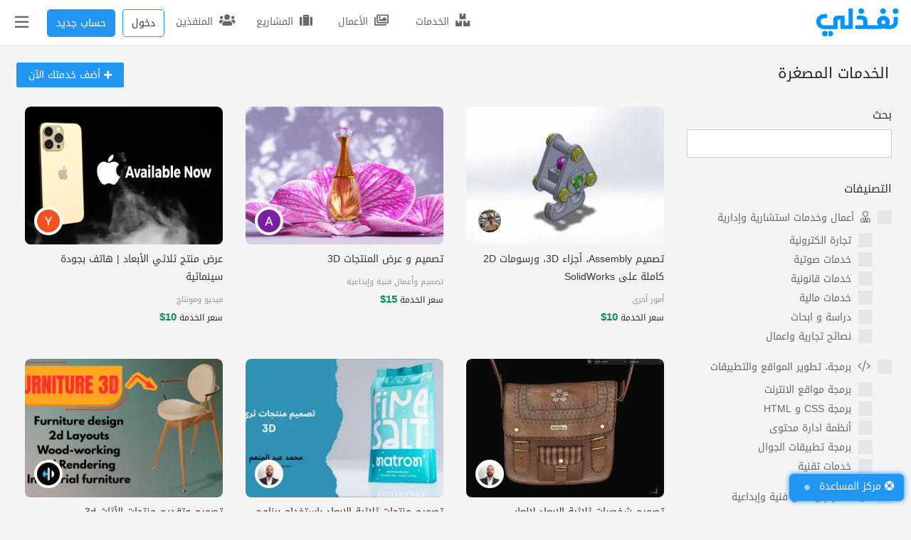

--- FILE ---
content_type: text/html; charset=UTF-8
request_url: https://nafezly.com/services/skill/3d-modelling?skills=3d-modelling&page=2
body_size: 43570
content:

<!doctype html>
<html lang="ar" dir="rtl" >
<head> 





    
  
<meta charset="utf-8">
<meta name="viewport" content="width=device-width, initial-scale=1">
<!--إذا كان مصعد النجاح معطلا استخدم السلم درجة درجة-->
<meta name="csrf-token" content="1JmnP5BytIm0vItlCHDjtN2oLKfYPAJj3cJK4eB3">
<meta name="nafezly-title" content=" تصميم نماذج 3D |  نفذلي">

<link rel="stylesheet" type="text/css" href="/css/all-mixed.css?id=2c913f56c3e49a8d6cf1?v=?v=">

<meta http-equiv="Cache-Control" content="no-cache, no-store, must-revalidate" />
<meta http-equiv="Pragma" content="no-cache" />
<meta http-equiv="Expires" content="0" /> 
<style>
    .service-section{
        background-size: cover!important; 
        background-position: center!important;
        background-repeat: no-repeat!important;
        border-radius: 3px
        /*background-attachment: fixed!important;*/
    }
    .home-specialization-header{
        font-weight: normal!important;
    }
    .specialization-details{
        display: none!important;
    }
</style>
<!---
وَما نَيلُ المَطالِبِ بِالتَمَنّي وَلَكِن تُؤخَذُ الدُنيا غِلاباوَ
ما اِستَعصى عَلى قَومٍ مَن الٌإِذا الإِقدامُ كانَ لَهُم رِكابا
أحمد شوقي
--->

<title>تصميم نماذج 3D | نفذلي</title>
<link rel="icon" type="image/png" href="[data-uri]" /> 
<link rel="icon" type="image/png" sizes="512x512" href="[data-uri]" />
<link rel="manifest" href="https://nafezly.com/manifest.json">
<meta name="theme-color" content="#0172b8">
<meta name="mobile-web-app-capable" content="no">
<meta name="application-name" content="نفذلي">


<meta name="facebook-domain-verification" content="vymdke86bl9vdcyleijy0r173c6k7c" />
<meta name="apple-mobile-web-app-capable" content="no">
<meta name="apple-mobile-web-app-status-bar-style" content="black">
<meta name="apple-mobile-web-app-title" content="نفذلي">
<link rel="apple-touch-icon" href="https://nafezly.com/site_images/favicon.png?v=2">


<link rel='alternate' href="https://nafezly.com/services/skill/3d-modelling" hreflang='x-default' />

<meta name="author" content="نفذلي" />
<meta name="description" content="الخدمات - تصميم نماذج 3D">
<link rel="canonical" href="https://nafezly.com/services/skill/3d-modelling">

<meta name="keywords" content="تصميم نماذج 3D">

<meta name="msapplication-TileColor" content="#0172b8">
<meta name="msapplication-TileImage" content="https://nafezly.com/site_images/favicon.png">
<meta name="msapplication-square70x70logo" content="https://nafezly.com/site_images/title.png" />
<meta name="msapplication-square150x150logo" content="https://nafezly.com/site_images/title.png" />
<meta name="msapplication-wide310x150logo" content="https://nafezly.com/site_images/title.png" />
<meta name="msapplication-square310x310logo" content="https://nafezly.com/site_images/title.png" />
<link rel="apple-touch-icon-precomposed" href="https://nafezly.com/site_images/title.png" />

<meta property="og:type"               content="website" />
<meta property="og:site_name"          content="نفذلي" />
<meta property="og:locale" content="ar_AR"/>
<meta property="og:locale:alternate" content="ar_AR"/>
<meta property="og:url"                content="https://nafezly.com/services/skill/3d-modelling" />
<meta property="og:title"              content="تصميم نماذج 3D | نفذلي" />
<meta property="og:description"        content="الخدمات - تصميم نماذج 3D" />
<meta property="og:image" content="https://nafezly.com/site_images/title.png" />

<meta itemprop="name" content="تصميم نماذج 3D | نفذلي" />
<meta itemprop="url" content="https://nafezly.com" />
<meta itemprop="author" content="نفذلي" />
<meta itemprop="image" content="https://nafezly.com/site_images/title.png" />
<meta itemprop="description" content="الخدمات - تصميم نماذج 3D" />

<meta name="twitter:image" content="https://nafezly.com/site_images/title.png" />
<meta name="twitter:card" content="summary" />
<meta name="twitter:site" content="@Nafezly" />
<meta name="twitter:creator" content="@Nafezly" />
<meta name="twitter:title" content="تصميم نماذج 3D | نفذلي" />
<meta name="twitter:image:src" content="https://nafezly.com/site_images/title.png" />
<meta name="twitter:description" content="الخدمات - تصميم نماذج 3D" />


<link rel='help' title='FAQ' href='https://nafezly.com/faq'/>
<link rel="alternate" type="application/rss+xml" title="المشاريع المفتوحة" href="https://nafezly.com/feed">
<script type="application/ld+json">
{
    "@context": "http://schema.org",
    "@type": "Organization",
    "name": "نفذلي",
    "url": "https://nafezly.com",
    "logo": "https://nafezly.com/site_images/favicon.png",
    "sameAs": [
                "https://twitter.com/Nafezly",
                        "https://www.facebook.com/Nafezly",
                        "https://www.youtube.com/channel/UC0lI3SXBt-Nn2Oyss4dAbOQ",
                        "https://www.instagram.com/Nafezly",
                        "https://www.linkedin.com/company/Nafezly"
            ],
    "contactPoint": [{
            "@type": "ContactPoint",
            "telephone": "+201032738088",
            "contactType": "customer support"
        },
        {
            "@type": "ContactPoint",
            "telephone": "+201032738088",
            "contactType": "technical support"
        }, {
            "@type": "ContactPoint",
            "telephone": "+201032738088",
            "contactType": "billing support"
        }
    ]
}
{
    "@context": "http://schema.org",
    "@type": "WebSite",
    "url": "https://nafezly.com",
    "potentialAction": {
        "@type": "SearchAction",
        "target": "?key={search_term_string}",
        "query-input": "required name=search_term_string"
    }
}
{
    "@context": "https://schema.org",
    "@type": "WebPage",
    "name": "تصميم نماذج 3D | نفذلي",
    "description": "الخدمات - تصميم نماذج 3D",
    "publisher": {
        "@type": "Organization",
        "name": "نفذلي"
    }
}
</script>
<script type="text/javascript">
    if ('serviceWorker' in navigator) {
        navigator.serviceWorker.register('/serviceworker.js', {
            scope: '.'
        }).then(function (registration) { 
            console.log('Laravel PWA: ServiceWorker registration successful with scope: ', registration.scope);
        }, function (err) { 
            console.log('Laravel PWA: ServiceWorker registration failed: ', err);
        });
    }
</script>

<script>
    window.ANALYTICS_SITE_KEY = 'PRWfqIKhJxZaA6AltPwhVDxmkmcIMfQL';
    window.ANALYTICS_API_URL = 'https://analytics.nafezly.com/api/analytics/track';
</script>
<script async src="https://analytics.nafezly.com/js/analytics.js"></script>




<script src="https://accounts.google.com/gsi/client" async defer ></script>
<meta name="google-signin-client_id" content="375928634366-pkj0ltom9pc7tjfk4tfgq1h11djm4msd.apps.googleusercontent.com">
<script src="https://apis.google.com/js/platform.js" async defer ></script>
<div data-data-context="ابدأ في نفذلي" id="g_id_onload" data-client_id="375928634366-pkj0ltom9pc7tjfk4tfgq1h11djm4msd.apps.googleusercontent.com" data-type="google" data-login_uri="/login/google/callback/express">
</div>



     





<script async src="https://www.googletagmanager.com/gtag/js?id=UA-149847603-1"></script>
<script>
  window.dataLayer = window.dataLayer || [];
  function gtag(){dataLayer.push(arguments);}
  gtag('js', new Date());
  gtag('config', 'UA-149847603-1');
</script>

  
<meta name="google-site-verification" content="B4AR8F3ofHmBivzvdFAPc_dRChEEx71EfAean8iHlx4" />
<meta name="is_auth" content="0">
<style >[wire\:loading], [wire\:loading\.delay], [wire\:loading\.inline-block], [wire\:loading\.inline], [wire\:loading\.block], [wire\:loading\.flex], [wire\:loading\.table], [wire\:loading\.grid], [wire\:loading\.inline-flex] {display: none;}[wire\:loading\.delay\.shortest], [wire\:loading\.delay\.shorter], [wire\:loading\.delay\.short], [wire\:loading\.delay\.long], [wire\:loading\.delay\.longer], [wire\:loading\.delay\.longest] {display:none;}[wire\:offline] {display: none;}[wire\:dirty]:not(textarea):not(input):not(select) {display: none;}input:-webkit-autofill, select:-webkit-autofill, textarea:-webkit-autofill {animation-duration: 50000s;animation-name: livewireautofill;}@keyframes livewireautofill { from {} }</style>
</head> 

<style type="text/css">
    html {
      scroll-padding-top: 4rem;
    }
    .post-content h1,
    .post-content h2,
    .post-content h3,
    .post-content h4,
    .post-content h5,
    .post-content h6
    {
        font-family: 'kufi-arabic',sans-serif!important;
        /*font-weight: bold!important;*/
    }
    .post-content iframe{
        width: 100%;
        margin: 15px auto;
        height: calc(25vw + 100px);
    }

    .post-content,.post-content *:not(h1,h2,h3,h4,h5,h6){
        font-family: 'Dubai',sans-serif!important;
        font-size: 16px;
        line-height: 1.9rem;
    }
    .post-content >p:nth-of-type(1){
        margin-bottom: 0px!important;
    }
    .post-content img{
        /*border: 3px solid var(--bg-color-3);
        border-radius: 5px;*/
    }
    .post-content h1{ font-size: 24px; }
    .post-content h2{ font-size: 22px; }
    .post-content h3{ font-size: 20px; }
    .post-content h4{ font-size: 19px; }
    .post-content h5{ font-size: 18px; }
    .post-content h6{ font-size: 17px; }
    .post-content img{
        margin: 10px auto;
        width: 100%;
    }
    .dropdown .btn-light:not(:disabled):not(.disabled):active,.dropdown [aria-expanded="true"]{
        background: var(--bg-color-3)!important;
        border-color: var(--bg-color-3)!important;
        color: #fff!important;
    }
    .post-content pre{
        text-align: left;
        direction: ltr;
        background: #282923;
        color: #fff;
        padding: 22px;
        border-radius: 7px;
    }
    #toast-container{
        z-index: 4444444444444444444444;
    }
    
    .project-box:hover{
        box-shadow: 0 8px 16px 0 rgb(10 14 29 / 2%), 0 8px 64px 0 rgb(10 14 29 / 6%);
    }
    .tag-class{
        color: #fff!important;background-color: var(--bg-color-3);padding: 2px 8px 1px!important;display: flex!important;align-items: center;justify-content: center;
    }
    #credential_picker_container{
        z-index: 999999!important;
    }
    .google-auto-placed{
        display:none;
    }

    /*@media (max-width:767px){
        .nafezly-footer-iframe,.nafezly-footer-iframe-copyrights,.nafezly-footer{
            display:none!important;
        }
    }*/
</style>
  
<body id="body"
style="direction: rtl!important;"> 




<script type="text/javascript">
if ( localStorage.getItem('mood')=="night") {
    var element = document.getElementById("body");
    element.classList.add("night"); 
}
</script> 
 
 

<div class="modal fade" id="recorderNafezly" tabindex="-1" role="dialog" aria-labelledby="recorderNafezlyTitle" aria-hidden="true">
  <div class="modal-dialog modal-sm" role="document">
    <div class="modal-content">
      <div class="">
        <div class="row px-0 col-12 border-bottom">
            <div class="col-8 px-0 py-3 px-3"> 
                <h5 class="modal-title font-1" id="exampleModalLongTitle" style="color: var(--bg-color-0)">تسجيل صوتي
                    <div class="spinner-grow text-primary recordig-icon ml-1" role="status" style="display: none;border-radius: 50%;height: 24px;width: 24px;top: 15px;position: absolute;">
                          <span class="sr-only">Loading...</span>
                      </div>
                </h5>
            </div>
            <div class="col-4 px-0">
                <button class="float-left btn p-0 px-2 close-record-modal" data-dismiss="modal" aria-label="Close" style="padding: 10px 22px!important;color: var(--bg-color-0)" >
                  <span aria-hidden="true" class="font-3 ">&times;</span>
                </button>
            </div>
        </div> 
      </div>
      <div class="modal-body"> 
            <div  class="col-12 row p-0 justify-content-center">
                <div class="col-12 p-0 row d-flex justify-content-center"> 
                    <div class="p-1 recorder-start-record-container mb-3">
                        <button class=" btnStartRecording btn btn-primary rounded-circle d-flex align-items-center justify-content-center cursor-pointer font-8 " style="width: 90px;height: 90px;cursor: pointer;" > <span class="fal fa-microphone"></span></button>
                    </div>
                    <div class="p-1 recorder-stop-record-container mb-3" style="opacity: 0.1;display: none;">
                        <button class="btnStopRecording btn btn-outline-danger rounded-circle d-flex align-items-center justify-content-center cursor-pointer font-8 " disabled style="width: 90px;height: 90px;cursor: pointer;"> <span class="fal fa-stop"></span></button>
                    </div> 
                    <div class="col-12 d-flex p-0 justify-content-center align-items-center">
                        <div class="col p-1 recorder-audio-container d-flex align-items-center" style="opacity: 0.1;">
                            <audio controls autoplay playsinline style="width: 100%;height: 40px;" id="recorded-audio"></audio>
                        </div> 
                    </div> 
                    <div class="col-12 p-0">
                        <div class="col-12 p-1 recorder-send-audio-container d-flex align-items-center" style="opacity:.1">
                            <button class="btnDownloadRecording btn btn-success rounded-pill col-12 d-flex align-items-center justify-content-center cursor-pointer font-1"   data-textarea-message-selector="" data-attachment-uploader-container-selector="" data-dismiss="modal" style="cursor: pointer;"> <span class="fal fa-paper-plane mx-2" ></span> إرسال التسجيل </button>
                        </div> 
                    </div>
                </div> 
            </div>  
      </div> 
    </div>
  </div>
</div>
<div class="modal fade report-nafezly-modal" role="dialog" aria-labelledby="myLargeModalLabel" aria-hidden="true">
    <div class="modal-dialog modal-lg">
        <div class="modal-content ">
            <div class="col-12 border-bottom py-3" style="color: var(--bg-color-0)">
                إبلاغ
            </div>
            <div class="col-12 pt-4 pb-2">
                <form method="POST" action="https://nafezly.com/report/create" id="report-form">
                    <input type="hidden" name="type" id="hidden_report_type">
                    <input type="hidden" name="type_id" id="hidden_report_type_id">
                    <label class="control control-checkbox">
                        <span class="fal fa-angry ml-1 " aria-hidden="true"></span>
                        <label class="kufi font-1" for="annoying" style="cursor: pointer;color: var(--bg-color-0)">هذا المحتوى مزعج</label>
                        <input type="radio" id="annoying" name="report_type" data-ui="" value="annoying" class="hidden_report_report_type">
                        <div class="control_indicator"></div>
                    </label>
                    <label class="control control-checkbox">
                        <span class="fal fa-jack-o-lantern ml-1 " aria-hidden="true"></span>
                        <label class="kufi font-1" for="spam" style="cursor: pointer;color: var(--bg-color-0)">هذا المحتوى سبام Spam او وهمي</label>
                        <input type="radio" id="spam" name="report_type" data-ui="" value="spam" class="hidden_report_report_type">
                        <div class="control_indicator"></div>
                    </label>
                    <label class="control control-checkbox">
                        <span class="fal fa-ban ml-1 " aria-hidden="true"></span>
                        <label class="kufi font-1" for="illegal" style="cursor: pointer;color: var(--bg-color-0)">هذا المحتوى مخالف لشروط المنصة</label>
                        <input type="radio" id="illegal" name="report_type" data-ui="" value="illegal" checked="" class="hidden_report_report_type">
                        <div class="control_indicator"></div>
                    </label>
                    <hr>
                    <textarea class="form-control" name="reason" placeholder="معلومات اخرى (إختياري)" style="min-height: 200px" id="hidden_report_reason"></textarea>
                    <hr>
                    <div class="col-12 px-0 pb-3 text-left">
                        <button type="button" class="btn btn-secondary font-1 px-4" data-dismiss="modal" style="border-radius: 60px;" id="hidden_report_dismiss">تراجع</button>
                        <button type="button" class="btn btn-primary font-1 px-4 post-nafezly-report" style="border-radius: 60px;">إبلاغ</button>
                    </div>
                </form>
            </div>
        </div>
    </div>
</div>
<div class="nafezly-alert-type" style="position: fixed;z-index: 45454454;left: 15px;bottom: 15px;max-width: calc(100% - 30px );width: 400px;display: none;">
    <span class="" style="position: absolute;left: 0px;top: 0px;font-size: 14px;cursor: pointer;padding: 10px;z-index: 1512121" onclick="$('.nafezly-alert-type').fadeOut();"><span class="far fa-times"></span></span>
    <span class="col-12 px-0 p-3 d-inline-block nafezly-alert" style="text-align: justify!important"></span>
</div>
<div class="col-12 px-0" id="peterx">
    <div id="header-to-top-btn"></div>

    <div style="width: 280px;background: var(--bg-second-bg);max-width: 100%;z-index: 1000;height: 100vh;position: fixed;top: 0px;left: -280px;min-height: 100vh;overflow: auto;" class=" nafez-navbar-menu">
                <div class="col-12 row px-0" style="height: 60px;background: var(--bg-second-bg); ">
                    <div class="col-8">
                    </div> 
                    <div class="col-12 px-0">
                        <div class="navbar-nav px-0   hidden-slider-nav" style="padding-top: 0px!important">


                          


                    

                            <div class="col-12 " style="padding:3px"> </div>



                            

                            <div class="nav-item ">
                                <a class="nav-link" href="/projects"><span class="fal fa-suitcase mx-2"></span> تصفح المشاريع</a>
                            </div>
                            <div class="nav-item">
                                <a class="nav-link" href="/freelancers"><span class="fal fa-user-tie mx-2"></span> تصفح المنفذين </a>
                            </div>
                            <div class="nav-item">
                                <a class="nav-link" href="https://nafezly.com/portfolios"><span class="fal fa-images mx-2"></span> تصفح الأعمال </a>
                            </div>
                            <div class="nav-item">
                                <a class="nav-link" href="https://nafezly.com/services"><span class="fal fa-boxes mx-2"></span> تصفح الخدمات </a>
                            </div>
                            <div class="nav-item">
                                <a class="nav-link" href="https://nafezly.com/community"><span class="fal fa-users mx-2"></span> مجتمع نفذلي </a>
                            </div>
                                                        <div class="nav-item change-mood">
                                <a class="nav-link" href="#dark-mood"><span class="fal fa-moon mx-2"></span> تغيير الوضع</a>
                            </div>
                             
                             
                            <div class="nav-item ">
                                    <a class="nav-link" href="/guide"><span class="fal fa-book mx-2"></span> الدليل الإرشادي</a>
                            </div>
                            <div class="nav-item ">
                                <a class="nav-link" href="/support"><span class="fal fa-life-ring mx-2"></span> الدعم الفني</a>
                            </div>
                            <div class="nav-item " >
                                <div class="nav-link" style="cursor: pointer;" onclick="$('#more-left-nav-nafezly').slideToggle('fast');$('#more-left-nav-nafezly-turn').toggleClass('open');">
                                    <div class="col-12 px-0 row">
                                        <div class="col-10 px-0">
                                           <span class="fal fa-stream mx-2"></span>  عرض المزيد
                                        </div>
                                        <div class="col-2 text-left">
                                            <span class="fal fa-angle-down mx-2 font-3" id="more-left-nav-nafezly-turn" style="transform: rotate(90deg)"></span>
                                        </div>
                                    </div> 
                                </div>
                            </div>
                            <div style="display: none;" id="more-left-nav-nafezly" class="p-3" >
                              <div class="col-12 px-0"  > 

                                

                                
                                <div class="nav-item ">
                                    <a class="nav-link" href="/guarantee"><span class="fal fa-clipboard-check mx-2"></span>ضمان الحقوق</a>
                                </div>

                                <div class="nav-item ">
                                    <a class="nav-link" href="/referral"><span class="fal fa-usd-circle mx-2"></span>التسويق بالعمولة</a>
                                </div>

                                
                                <div class="nav-item">
                                    <a class="nav-link" href="/faq"><span class="fal fa-question mx-2"></span> الإسئلة الشائعة</a>
                                </div>

                                <div class="nav-item">
                                    <a class="nav-link" href="https://blog.nafezly.com"><span class="fal fa-pen-alt mx-2"></span> مدونة نفذلي </a>
                                </div>
                                <div class="nav-item">
                                    <a class="nav-link" href="/privacy-policy"><span class="fal fa-lock-alt mx-2"></span> سياسة الخصوصية </a>
                                </div>
                                <div class="nav-item">
                                    <a class="nav-link" href="/terms"><span class="fal fa-list-ul mx-2"></span> شروط الاستخدام </a>
                                </div> 
                                </div>
                            </div>


                            
                            <div class="nav-item">
                                <a class="nav-link  " href="https://nafezly.com/project/create-guest"><span class="fal fa-plus mx-2"></span>إضافة مشروع</a>
                            </div>
                            
                             
                                                    </div>
                    </div>
                </div>
            </div>

    <div id="main-content-container" class="position-relative" style="overflow: hidden;">
        <div class="col-12  main-content-dark-layer pb-5" style="height:100vh;position: fixed;width: 100%;z-index: 99999;background: rgba(47, 47, 47, 0.57);top: 0px;display: none;" ></div>

       

        <nav class="navbar navbar-expand-md navbar-inverse navbar-light  fixed-top  py-1 " style="background: var(--bg-second-bg);padding: 0px 0px;margin-bottom: 0px;z-index: 10000; transition: .3s all cubic-bezier(0.25, 0.46, 0.45, 0.94);width: 100%!important;max-width: 100%!important;right: 0px;left: 0px;box-shadow: 0 .03rem .25rem rgba(0,0,0,0.09)!important;" id="nafezly-navbar">
            <div class="container text-left  px-0">
                <div class="col-12 row px-0">
                    <div class="col-1 px-0 d-flex align-items-center" style="z-index: 12;">
                        <a class="navbar-brand" href="/"  aria-label="نفذلي">
                            
                            
                            <svg xmlns="http://www.w3.org/2000/svg" id="Layer_1" data-name="Layer 1" viewBox="0 0 269.47 95.08" style="width: 119px !important;" alt="نفذلي" width="110"><defs><style>.cls-1{fill:#0194fe;}</style></defs><circle class="cls-1" cx="256.48" cy="10.92" r="8.9" transform="translate(4.35 59.22) rotate(-13.28)"></circle><circle class="cls-1" cx="216.76" cy="10.92" r="8.9" transform="translate(55.76 156.47) rotate(-45)"></circle><circle class="cls-1" cx="147.37" cy="10.92" r="8.9"></circle><path fill="#0194fe" class="cls-1" d="M31.69,75.22a8.93,8.93,0,0,0-8.92,8.92h0a8.92,8.92,0,1,0,8.92-8.92Z"></path><path fill="#0194fe" class="cls-1" d="M49.21,75.22a8.93,8.93,0,0,0-7.09,3.5,8.86,8.86,0,0,1,0,10.84,8.92,8.92,0,1,0,7.09-14.34Z"></path><path fill="#0194fe" class="cls-1" d="M117.78,2h-8.31a2.68,2.68,0,0,0-2.69,2.69V54.82a1.8,1.8,0,0,1-1.8,1.79H96.53a1.79,1.79,0,0,1-1.79-1.79V28.68A2.91,2.91,0,0,0,92,25.77H72.38c-10,0-14.29,5.24-14.29,16.51V56.61H28.62c-6-.06-10.89-5.79-10.89-11.76A11,11,0,0,1,28.62,33.91l7.8,0a2.69,2.69,0,0,0,2.68-2.69V23a2.68,2.68,0,0,0-2.69-2.69H28.68a24.49,24.49,0,1,0-.13,49H71.68V44c0-3.31,2-5.62,4.3-5.62h3.34c1.21,0,1.58.89,1.58,2.1V65.82a3.4,3.4,0,0,0,3.4,3.4h32.77a3.41,3.41,0,0,0,3.41-3.4V4.71A2.69,2.69,0,0,0,117.78,2Z"></path><path fill="#0194fe" class="cls-1" d="M261.89,29.63h-9.4a2.12,2.12,0,0,0-2.12,2.14v14a10.89,10.89,0,0,1-10.84,10.81h-3.92a21.11,21.11,0,0,0,2.63-10.67c0-11.52-9.4-20.17-20.69-20.17a20.23,20.23,0,0,0-20.07,20.17,14.19,14.19,0,0,0,5,10.67H167.15V42.38c0-5.17-1.63-8.79-4.58-11.73s-7.8-4.88-13.27-4.88H136.8a3.36,3.36,0,0,0-2.63,1.17,3.79,3.79,0,0,0-1,2.6v5.55a3.25,3.25,0,0,0,1.16,2.38,3.39,3.39,0,0,0,2.55.92h10.13c3.94,0,6.45,1.48,6.45,7.49V56.61H132.39a8.16,8.16,0,0,0-1.14.08h0a3.48,3.48,0,0,0-2.42,1,1.49,1.49,0,0,0-.17.18.44.44,0,0,0-.09.11,2.69,2.69,0,0,0-.3.37c-.06.09-.1.2-.16.29a3.11,3.11,0,0,0-.27.68c0,.09-.06.17-.08.26s0,.23,0,.35a2.4,2.4,0,0,0,0,.37v5.25a3.61,3.61,0,0,0,3.61,3.61l73.44.09a37.12,37.12,0,0,0,13.21-2.12c5.08,1.47,7.44,2.12,12.73,2.12h8.91C253.09,69.14,264,59.33,264,45.8v-14A2.14,2.14,0,0,0,261.89,29.63ZM218,53.23A6.2,6.2,0,0,1,211.63,47,6.28,6.28,0,0,1,218,40.77,6.06,6.06,0,0,1,224.21,47,5.94,5.94,0,0,1,218,53.23Z"></path></svg>

                        </a>
                    </div>
                    <div class="  col-11  row px-0" style="    justify-content: flex-end;">


                        <a class="  nav-bar-icon text-center  ml-1 d-none d-md-inline-block   
                       

                        " style="position: relative;cursor: pointer;padding: 14px 0px 0px;text-align: center;color: #65676b;min-width: 107px;border-radius: 5px;
                        
                        " id="nav-services" href="https://nafezly.com/services">
                            <span class="fas fa-boxes" style="; font-size: 18px;text-align: center;display: inline-block; padding:0px;" class="nav-item d-inline-block"></span>
                            <span class="kufi pr-1 " style="position: relative;font-size: 14px">الخدمات</span>
                        </a>




                        <a class="  nav-bar-icon text-center   d-none d-md-inline-block ml-1   

                      

                        " style="position: relative;cursor: pointer;padding: 14px 0px 0px;text-align: center;;min-width: 107px;border-radius: 5px;

                        

                       " href="https://nafezly.com/portfolios">
                            <span class="far fa-images" style="; font-size: 18px;text-align: center;display: inline-block; padding:0px;" class="nav-item d-inline-block"></span>
                            <span class="kufi pr-1 " style="position: relative;font-size: 14px">الأعمال</span>
                        </a>


                        <a class="ml-1  nav-bar-icon text-center   d-none d-md-inline-block   
                        


                        " style="position: relative;cursor: pointer;padding: 14px 0px 0px;text-align: center;;min-width: 107px;border-radius: 5px;

                           
                        " href="https://nafezly.com/projects">
                            <span class="fas fa-suitcase" style="; font-size: 18px;text-align: center;display: inline-block; padding:0px;" class="nav-item d-inline-block"></span>
                            <span class="kufi pr-1 " style="position: relative;font-size: 14px">المشاريع</span>
                        </a>

                        <a class="  nav-bar-icon text-center   d-none d-md-inline-block  ml-1    
                        

                        " style="position: relative;cursor: pointer;padding: 14px 0px 0px;text-align: center;;min-width: 107px;border-radius: 5px;   " href="https://nafezly.com/freelancers">
                            <span class="fas fa-users" style="; font-size: 18px;text-align: center;display: inline-block; padding:0px;" class="nav-item d-inline-block"></span>
                            <span class="kufi pr-1 " style="position: relative;top: 0px;font-size: 14px">المنفذين</span>
                        </a>


                     




                        
                        <a href="/login" class=" text-center    ml-2 ml-md-1 
                        " style="position: relative;cursor: pointer;padding: 9px 0px 0px;text-align: center;;min-width: 60px;border-radius: 5px;   " href="https://nafezly.com/freelancers">
                        <button class="btn btn-primary py-2 font-1" style="border-radius: 5px;background: transparent!important;color:var(--bg-color-0)">دخول</button> 
                        </a> 


                        
                        <a href="/register" class=" text-center  ml-2 d-none d-md-inline-block
                        " style="position: relative;cursor: pointer;padding: 9px 0px 0px;text-align: center;;min-width: 107px;border-radius: 5px;   " href="https://nafezly.com/freelancers">
                        <button class="btn btn-primary py-2 font-1" style="border-radius: 5px;">حساب جديد</button>
                           
                        </a>
                                                                        <div class="
                                                d-none
                                                " style="height: 55px;">
                            <span class="d-inline-block  nav-bar-icon text-center mx-1" style="position: relative;width: 50px;cursor: pointer;padding: 9px 0px 0px;text-align: center;height: 55px;border-radius: 5px" data-toggle="dropdown" aria-haspopup="true" aria-expanded="false">
                                                                <span class="fal fa-user mt-1" style="; font-size: 24px;text-align: center;display: inline-block; padding:0px;" class="nav-item d-inline-block"></span>
                                                                <div class="dropdown-menu p-0" aria-labelledby="dropdownMenuButton" style="padding: 0px 0px ;box-shadow: 0 6px 12px rgba(0,0,0,0.175); left: -47px;top: 58px;border-radius: 0px 0px 3px 3px;overflow: hidden;  ">
                                    <span class="fas fa-caret-up" style="color:  var(--bg-main-bg);position: absolute;top:-13px;left: 40%;font-size: 21px"></span>
                                    <div style="  padding: 7px 0px ;background: var(--bg-second-bg);" class="col-12 row text-right dropdown-items">
                                        <ul style="list-style: none;padding: 0px 0px;width: 100%;margin-bottom: 0px">
                                                                                        <a href="/register" class="py-2 px-3  d-block hover-darker">
                                                <li style="font-size: 14px;color: var(--bg-color-0)"> <span class="fal fa-user-edit ml-2"></span> تسجيل </li>
                                            </a>
                                            <a href="/login" class="py-2 px-3  d-block  hover-darker">
                                                <li style="font-size: 14px;color: var(--bg-color-0)"> <span class="fal fa-key ml-2"></span> تسجيل دخول </li>
                                            </a>
                                                                                        <a href="#dark-mood" class="py-2 px-3  d-block hover-darker change-mood">
                                                <li style="font-size: 14px;color: var(--bg-color-0)"> <span class="fal fa-moon ml-2"></span> تغيير الوضع </li>
                                            </a>
                                                                                    </ul>
                                    </div>
                                </div>
                            </span>
                        </div>
                        <div class="nav-item nafez-navbar nav-bar-icon  d-inline-block  " style="position: relative;width: 52px;cursor: pointer;padding: 8px 0px 0px;text-align: center;border-radius: 5px;left: 4px;height: 55px;">
                            <span class="far fa-bars nav-link pt-2 nav-item" style=";font-size: 22px;text-align: center;display: inline-block;padding:0px;"></span>
                        </div>
                    </div>
                </div>
            </div> 
        </nav>
        <main style="opacity:1;padding-top: 60px;z-index: 10" class="nafez-main-content"> 
            <div class="col-12 px-0 " id="main-content" style="transition:all  0.5s  ease-in-out!important;" >
                <div class="col-12 px-0">
    <div class="col-12 p-0" >
        <div class="container">
            
                    </div>
    </div>




    <div class="container pt-2 pt-md-2 d-flex   " style="min-height: 90vh">
        <div class="col-12 px-0 row">
             
            
            

            <div class="col-12 mb-2 px-0">
                <div class="col-12 row d-flex justify-content-betweem px-2 px-md-0" style="padding-top: 19px;padding-bottom: 19px;">


               

                    <h2 class="col-6 pl-1 pr-2 pr-md-3  pt-1 font-md-3 mb-0" style="font-size:15px">
                        الخدمات المصغرة
                    </h2>

                    <div class="col-6 text-left pl-1 pr-0 font-1 row justify-content-end">
                       <a href="https://nafezly.com/service/create" class="btn btn-primary hover-darker d-inline-block ml-1 font-md-1 px-2 px-lg-3" style="border-radius: 0px;font-size: 13px;margin-top:1px;border:1px solid var(--bg-color-3);color: #fff;border-radius: 2px">
                          <span class="fas fa-plus" style="font-size: 13px;color: #fff"></span>  أضف خدمتك 
                          <span class="d-none d-md-inline">الآن</span>
                        </a>
                        <span  style="cursor: pointer;background: var(--bg-second-bg);color:var(--bg-font-4);border-radius: 2px" class="btn py-1 px-2 d-md-none" onclick="$('.filter-aside').toggleClass('outside');">
                             <span class="fas fa-abacus"></span>
                        </span>
                    </div>


                    
                </div> 
            </div>

            <div class="col-12 col-md-4 col-lg-3 p-0 ">
            <style type="text/css">
    .irs-bar{
        position: relative!important;
    }
</style>
<style type="text/css">
.tt {
    display: inline-block;
    float: right;
    margin-left: 14px;

}

.nafezly-slider-projects-search * {
    direction: ltr;
}

.irs-line {
    height: 12px !important;
    cursor: pointer;
    position: relative;
    top: 32px !important
}

.irs-bar {
    height: 12px !important;
    cursor: pointer;
    position: relative;
    top: 21px !important
}

.irs-handle.to,
.irs-handle.from.type_last {
    cursor: pointer;
}

option,
.irs-from,
.irs-to,
.irs-max,
.irs-min {
    font-family: '';
}
.page-link:focus {
    z-index: 2;
    outline: 0;
    box-shadow: unset!important;
}

</style>

<div class="col-12  mb-3  py-md-0 px-0 px-md-1 position-md-relative d-md-block filter-aside outside" style="width:100%" >     
                <div class="col-12 d-md-none" style="border-bottom: 1px solid var(--bg-main-bg)">
                    <div class="col-12 row d-flex justify-content-betweem px-0" style="padding-top: 19px;padding-bottom: 19px;">
                        <div class="col px-1 font-1">
                            <a href="#" onclick="$('.filter-aside').toggleClass('outside');" style="color:var(--bg-color-3)">
                                <span class="fas fa-chevron-right pl-1" style="font-size: 22px;color:var(--bg-color-3)"></span>
                                <span style="position: relative;top: -2px">عودة</span> 
                            </a>
                        </div>

                        <div class="col text-left px-1 pt-1 font-1">
                            <a href="#" style="color:var(--bg-color-3)" onclick="$('.filter-aside').toggleClass('outside');">
                                 نتائج البحث
                            </a>
                        </div>
                    </div>
                </div>

                                
                <div class="col-12 px-3 px-md-0 py-md-0 py-3 aside-filter-container" > 
                 <div class="col-12   border-0  px-0" >
                       

                    <div class="col-12 px-0 pb-5 " id="right-search-section"  >

                        
                        <div style="font-size: 16px;color: var(--bg-color-0)" class=" py-2  pt-3 pt-md-0 px-2 mb-0  ">  بحث </div>
                        <div class="col-12  px-2 mb-3  ">
                            <input type="" name="key" class="form-control nafezly-filter " data-filter="key" value="" aria-label="بحث">
                        </div>
                        
                        



                                                <div style="font-size: 16px;color: var(--bg-color-0)" class=" py-2  pt-3 px-2 mb-0 ">التصنيفات </div> 
                         
                        <div class="control-group pt-2 px-2">
                                                        <div class="col-12 px-0 "> 
                                <label class="control control-checkbox main-cat mb-2">
                                                                        <span class="fal fa-user-tie ml-1 " aria-hidden="true" style="color: var(--bg-font-4)"></span>
                                                                        <label class="kufi font-1 d-inline " for="business"  style="cursor: pointer;color: var(--bg-font-4)">أعمال وخدمات استشارية وإدارية </label>
                                    <input type="checkbox"  id="business" name="titles[]" data-ui="" data-filter="specialize" value="business" class="nafezly-filter main-cat-input"  />
                                    <div class="control_indicator"></div>
                                </label>
                            </div> 

                             
                            <div class="col-12 pl-0 " style="padding-right: 27px">
                                
                            
                            <label class="control control-checkbox mb-0">
                                                                <label class="kufi font-1 mb-1" for="ecommerce-services"  style="cursor: pointer;color: var(--bg-font-4)">تجارة الكترونية </label>
                                <input type="checkbox"  id="ecommerce-services" name="titles[]" data-ui="" data-filter="specialize" value="ecommerce-services" class="nafezly-filter"  data-parent="business" />
                                <div class="control_indicator"></div> 
                            </label> 
                            </div>
                             
                            <div class="col-12 pl-0 " style="padding-right: 27px">
                                
                            
                            <label class="control control-checkbox mb-0">
                                                                <label class="kufi font-1 mb-1" for="voice-services"  style="cursor: pointer;color: var(--bg-font-4)">خدمات صوتية </label>
                                <input type="checkbox"  id="voice-services" name="titles[]" data-ui="" data-filter="specialize" value="voice-services" class="nafezly-filter"  data-parent="business" />
                                <div class="control_indicator"></div> 
                            </label> 
                            </div>
                             
                            <div class="col-12 pl-0 " style="padding-right: 27px">
                                
                            
                            <label class="control control-checkbox mb-0">
                                                                <label class="kufi font-1 mb-1" for="legal-services"  style="cursor: pointer;color: var(--bg-font-4)">خدمات قانونية </label>
                                <input type="checkbox"  id="legal-services" name="titles[]" data-ui="" data-filter="specialize" value="legal-services" class="nafezly-filter"  data-parent="business" />
                                <div class="control_indicator"></div> 
                            </label> 
                            </div>
                             
                            <div class="col-12 pl-0 " style="padding-right: 27px">
                                
                            
                            <label class="control control-checkbox mb-0">
                                                                <label class="kufi font-1 mb-1" for="finance-services"  style="cursor: pointer;color: var(--bg-font-4)">خدمات مالية </label>
                                <input type="checkbox"  id="finance-services" name="titles[]" data-ui="" data-filter="specialize" value="finance-services" class="nafezly-filter"  data-parent="business" />
                                <div class="control_indicator"></div> 
                            </label> 
                            </div>
                             
                            <div class="col-12 pl-0 " style="padding-right: 27px">
                                
                            
                            <label class="control control-checkbox mb-0">
                                                                <label class="kufi font-1 mb-1" for="research-services"  style="cursor: pointer;color: var(--bg-font-4)">دراسة و ابحاث </label>
                                <input type="checkbox"  id="research-services" name="titles[]" data-ui="" data-filter="specialize" value="research-services" class="nafezly-filter"  data-parent="business" />
                                <div class="control_indicator"></div> 
                            </label> 
                            </div>
                             
                            <div class="col-12 pl-0 " style="padding-right: 27px">
                                
                            
                            <label class="control control-checkbox mb-0">
                                                                <label class="kufi font-1 mb-1" for="business-tips"  style="cursor: pointer;color: var(--bg-font-4)">نصائح تجارية واعمال </label>
                                <input type="checkbox"  id="business-tips" name="titles[]" data-ui="" data-filter="specialize" value="business-tips" class="nafezly-filter"  data-parent="business" />
                                <div class="control_indicator"></div> 
                            </label> 
                            </div>
                              
                            <div class="col-12 py-2 px-0">
                                
                            </div> 

                            
                                                        <div class="col-12 px-0 "> 
                                <label class="control control-checkbox main-cat mb-2">
                                                                        <span class="fal fa-code ml-1 " aria-hidden="true" style="color: var(--bg-font-4)"></span>
                                                                        <label class="kufi font-1 d-inline " for="development"  style="cursor: pointer;color: var(--bg-font-4)">برمجة، تطوير المواقع والتطبيقات </label>
                                    <input type="checkbox"  id="development" name="titles[]" data-ui="" data-filter="specialize" value="development" class="nafezly-filter main-cat-input"  />
                                    <div class="control_indicator"></div>
                                </label>
                            </div> 

                             
                            <div class="col-12 pl-0 " style="padding-right: 27px">
                                
                            
                            <label class="control control-checkbox mb-0">
                                                                <label class="kufi font-1 mb-1" for="web-backend-services"  style="cursor: pointer;color: var(--bg-font-4)">برمجة مواقع الانترنت </label>
                                <input type="checkbox"  id="web-backend-services" name="titles[]" data-ui="" data-filter="specialize" value="web-backend-services" class="nafezly-filter"  data-parent="development" />
                                <div class="control_indicator"></div> 
                            </label> 
                            </div>
                             
                            <div class="col-12 pl-0 " style="padding-right: 27px">
                                
                            
                            <label class="control control-checkbox mb-0">
                                                                <label class="kufi font-1 mb-1" for="html-css-services"  style="cursor: pointer;color: var(--bg-font-4)">برمجة CSS و HTML </label>
                                <input type="checkbox"  id="html-css-services" name="titles[]" data-ui="" data-filter="specialize" value="html-css-services" class="nafezly-filter"  data-parent="development" />
                                <div class="control_indicator"></div> 
                            </label> 
                            </div>
                             
                            <div class="col-12 pl-0 " style="padding-right: 27px">
                                
                            
                            <label class="control control-checkbox mb-0">
                                                                <label class="kufi font-1 mb-1" for="content-management-systems"  style="cursor: pointer;color: var(--bg-font-4)">أنظمة ادارة محتوى </label>
                                <input type="checkbox"  id="content-management-systems" name="titles[]" data-ui="" data-filter="specialize" value="content-management-systems" class="nafezly-filter"  data-parent="development" />
                                <div class="control_indicator"></div> 
                            </label> 
                            </div>
                             
                            <div class="col-12 pl-0 " style="padding-right: 27px">
                                
                            
                            <label class="control control-checkbox mb-0">
                                                                <label class="kufi font-1 mb-1" for="mobile-development"  style="cursor: pointer;color: var(--bg-font-4)">برمجة تطبيقات الجوال </label>
                                <input type="checkbox"  id="mobile-development" name="titles[]" data-ui="" data-filter="specialize" value="mobile-development" class="nafezly-filter"  data-parent="development" />
                                <div class="control_indicator"></div> 
                            </label> 
                            </div>
                             
                            <div class="col-12 pl-0 " style="padding-right: 27px">
                                
                            
                            <label class="control control-checkbox mb-0">
                                                                <label class="kufi font-1 mb-1" for="development-tech-services"  style="cursor: pointer;color: var(--bg-font-4)">خدمات تقنية </label>
                                <input type="checkbox"  id="development-tech-services" name="titles[]" data-ui="" data-filter="specialize" value="development-tech-services" class="nafezly-filter"  data-parent="development" />
                                <div class="control_indicator"></div> 
                            </label> 
                            </div>
                              
                            <div class="col-12 py-2 px-0">
                                
                            </div> 

                            
                                                        <div class="col-12 px-0 "> 
                                <label class="control control-checkbox main-cat mb-2">
                                                                        <span class="fal fa-paint-brush-alt ml-1 " aria-hidden="true" style="color: var(--bg-font-4)"></span>
                                                                        <label class="kufi font-1 d-inline " for="design"  style="cursor: pointer;color: var(--bg-font-4)">تصميم وأعمال فنية وإبداعية </label>
                                    <input type="checkbox"  id="design" name="titles[]" data-ui="" data-filter="specialize" value="design" class="nafezly-filter main-cat-input"  />
                                    <div class="control_indicator"></div>
                                </label>
                            </div> 

                             
                            <div class="col-12 pl-0 " style="padding-right: 27px">
                                
                            
                            <label class="control control-checkbox mb-0">
                                                                <label class="kufi font-1 mb-1" for="logos-design"  style="cursor: pointer;color: var(--bg-font-4)">تصميم الشعارات </label>
                                <input type="checkbox"  id="logos-design" name="titles[]" data-ui="" data-filter="specialize" value="logos-design" class="nafezly-filter"  data-parent="design" />
                                <div class="control_indicator"></div> 
                            </label> 
                            </div>
                             
                            <div class="col-12 pl-0 " style="padding-right: 27px">
                                
                            
                            <label class="control control-checkbox mb-0">
                                                                <label class="kufi font-1 mb-1" for="covers-design"  style="cursor: pointer;color: var(--bg-font-4)">تصميم الاغلفة </label>
                                <input type="checkbox"  id="covers-design" name="titles[]" data-ui="" data-filter="specialize" value="covers-design" class="nafezly-filter"  data-parent="design" />
                                <div class="control_indicator"></div> 
                            </label> 
                            </div>
                             
                            <div class="col-12 pl-0 " style="padding-right: 27px">
                                
                            
                            <label class="control control-checkbox mb-0">
                                                                <label class="kufi font-1 mb-1" for="banners-design"  style="cursor: pointer;color: var(--bg-font-4)">تصميم البانرات </label>
                                <input type="checkbox"  id="banners-design" name="titles[]" data-ui="" data-filter="specialize" value="banners-design" class="nafezly-filter"  data-parent="design" />
                                <div class="control_indicator"></div> 
                            </label> 
                            </div>
                             
                            <div class="col-12 pl-0 " style="padding-right: 27px">
                                
                            
                            <label class="control control-checkbox mb-0">
                                                                <label class="kufi font-1 mb-1" for="business-cards"  style="cursor: pointer;color: var(--bg-font-4)">تصميم بطاقات أعمال </label>
                                <input type="checkbox"  id="business-cards" name="titles[]" data-ui="" data-filter="specialize" value="business-cards" class="nafezly-filter"  data-parent="design" />
                                <div class="control_indicator"></div> 
                            </label> 
                            </div>
                             
                            <div class="col-12 pl-0 " style="padding-right: 27px">
                                
                            
                            <label class="control control-checkbox mb-0">
                                                                <label class="kufi font-1 mb-1" for="presentation-services"  style="cursor: pointer;color: var(--bg-font-4)">تصميم عروض تقديمية </label>
                                <input type="checkbox"  id="presentation-services" name="titles[]" data-ui="" data-filter="specialize" value="presentation-services" class="nafezly-filter"  data-parent="design" />
                                <div class="control_indicator"></div> 
                            </label> 
                            </div>
                             
                            <div class="col-12 pl-0 " style="padding-right: 27px">
                                
                            
                            <label class="control control-checkbox mb-0">
                                                                <label class="kufi font-1 mb-1" for="video"  style="cursor: pointer;color: var(--bg-font-4)">فيديو ومونتاچ </label>
                                <input type="checkbox"  id="video" name="titles[]" data-ui="" data-filter="specialize" value="video" class="nafezly-filter"  data-parent="design" />
                                <div class="control_indicator"></div> 
                            </label> 
                            </div>
                             
                            <div class="col-12 pl-0 " style="padding-right: 27px">
                                
                            
                            <label class="control control-checkbox mb-0">
                                                                <label class="kufi font-1 mb-1" for="photo-editing"  style="cursor: pointer;color: var(--bg-font-4)">تعديل الصور </label>
                                <input type="checkbox"  id="photo-editing" name="titles[]" data-ui="" data-filter="specialize" value="photo-editing" class="nafezly-filter"  data-parent="design" />
                                <div class="control_indicator"></div> 
                            </label> 
                            </div>
                              
                            <div class="col-12 py-2 px-0">
                                
                            </div> 

                            
                                                        <div class="col-12 px-0 "> 
                                <label class="control control-checkbox main-cat mb-2">
                                                                        <span class="fal fa-bullseye-arrow ml-1 " aria-hidden="true" style="color: var(--bg-font-4)"></span>
                                                                        <label class="kufi font-1 d-inline " for="marketing"  style="cursor: pointer;color: var(--bg-font-4)">تسويق الكتروني ومبيعات </label>
                                    <input type="checkbox"  id="marketing" name="titles[]" data-ui="" data-filter="specialize" value="marketing" class="nafezly-filter main-cat-input"  />
                                    <div class="control_indicator"></div>
                                </label>
                            </div> 

                             
                            <div class="col-12 pl-0 " style="padding-right: 27px">
                                
                            
                            <label class="control control-checkbox mb-0">
                                                                <label class="kufi font-1 mb-1" for="website-advertising"  style="cursor: pointer;color: var(--bg-font-4)">إعلانات المواقع </label>
                                <input type="checkbox"  id="website-advertising" name="titles[]" data-ui="" data-filter="specialize" value="website-advertising" class="nafezly-filter"  data-parent="marketing" />
                                <div class="control_indicator"></div> 
                            </label> 
                            </div>
                             
                            <div class="col-12 pl-0 " style="padding-right: 27px">
                                
                            
                            <label class="control control-checkbox mb-0">
                                                                <label class="kufi font-1 mb-1" for="social-media-marketing"  style="cursor: pointer;color: var(--bg-font-4)">تسويق عبر الشبكات الاجتماعية </label>
                                <input type="checkbox"  id="social-media-marketing" name="titles[]" data-ui="" data-filter="specialize" value="social-media-marketing" class="nafezly-filter"  data-parent="marketing" />
                                <div class="control_indicator"></div> 
                            </label> 
                            </div>
                             
                            <div class="col-12 pl-0 " style="padding-right: 27px">
                                
                            
                            <label class="control control-checkbox mb-0">
                                                                <label class="kufi font-1 mb-1" for="seo-services"  style="cursor: pointer;color: var(--bg-font-4)">خدمات SEO </label>
                                <input type="checkbox"  id="seo-services" name="titles[]" data-ui="" data-filter="specialize" value="seo-services" class="nafezly-filter"  data-parent="marketing" />
                                <div class="control_indicator"></div> 
                            </label> 
                            </div>
                             
                            <div class="col-12 pl-0 " style="padding-right: 27px">
                                
                            
                            <label class="control control-checkbox mb-0">
                                                                <label class="kufi font-1 mb-1" for="reviews"  style="cursor: pointer;color: var(--bg-font-4)">ترويج ومراجعات </label>
                                <input type="checkbox"  id="reviews" name="titles[]" data-ui="" data-filter="specialize" value="reviews" class="nafezly-filter"  data-parent="marketing" />
                                <div class="control_indicator"></div> 
                            </label> 
                            </div>
                              
                            <div class="col-12 py-2 px-0">
                                
                            </div> 

                            
                                                        <div class="col-12 px-0 "> 
                                <label class="control control-checkbox main-cat mb-2">
                                                                        <span class="fal fa-pen-alt ml-1 " aria-hidden="true" style="color: var(--bg-font-4)"></span>
                                                                        <label class="kufi font-1 d-inline " for="writing-translation"  style="cursor: pointer;color: var(--bg-font-4)">كتابة، صناعة محتوى، ترجمة ولغات </label>
                                    <input type="checkbox"  id="writing-translation" name="titles[]" data-ui="" data-filter="specialize" value="writing-translation" class="nafezly-filter main-cat-input"  />
                                    <div class="control_indicator"></div>
                                </label>
                            </div> 

                             
                            <div class="col-12 pl-0 " style="padding-right: 27px">
                                
                            
                            <label class="control control-checkbox mb-0">
                                                                <label class="kufi font-1 mb-1" for="writing-manual-pages"  style="cursor: pointer;color: var(--bg-font-4)">تفريغ صفحات يدوية </label>
                                <input type="checkbox"  id="writing-manual-pages" name="titles[]" data-ui="" data-filter="specialize" value="writing-manual-pages" class="nafezly-filter"  data-parent="writing-translation" />
                                <div class="control_indicator"></div> 
                            </label> 
                            </div>
                             
                            <div class="col-12 pl-0 " style="padding-right: 27px">
                                
                            
                            <label class="control control-checkbox mb-0">
                                                                <label class="kufi font-1 mb-1" for="writing-audio"  style="cursor: pointer;color: var(--bg-font-4)">تفريغ ملفات صوتية </label>
                                <input type="checkbox"  id="writing-audio" name="titles[]" data-ui="" data-filter="specialize" value="writing-audio" class="nafezly-filter"  data-parent="writing-translation" />
                                <div class="control_indicator"></div> 
                            </label> 
                            </div>
                             
                            <div class="col-12 pl-0 " style="padding-right: 27px">
                                
                            
                            <label class="control control-checkbox mb-0">
                                                                <label class="kufi font-1 mb-1" for="writing-proof-writing"  style="cursor: pointer;color: var(--bg-font-4)">خدمات تدقيق لغوي </label>
                                <input type="checkbox"  id="writing-proof-writing" name="titles[]" data-ui="" data-filter="specialize" value="writing-proof-writing" class="nafezly-filter"  data-parent="writing-translation" />
                                <div class="control_indicator"></div> 
                            </label> 
                            </div>
                             
                            <div class="col-12 pl-0 " style="padding-right: 27px">
                                
                            
                            <label class="control control-checkbox mb-0">
                                                                <label class="kufi font-1 mb-1" for="writing-translation-subcat"  style="cursor: pointer;color: var(--bg-font-4)">خدمات ترجمة </label>
                                <input type="checkbox"  id="writing-translation-subcat" name="titles[]" data-ui="" data-filter="specialize" value="writing-translation-subcat" class="nafezly-filter"  data-parent="writing-translation" />
                                <div class="control_indicator"></div> 
                            </label> 
                            </div>
                             
                            <div class="col-12 pl-0 " style="padding-right: 27px">
                                
                            
                            <label class="control control-checkbox mb-0">
                                                                <label class="kufi font-1 mb-1" for="writing-resume"  style="cursor: pointer;color: var(--bg-font-4)">كتابة السيرة الذاتية </label>
                                <input type="checkbox"  id="writing-resume" name="titles[]" data-ui="" data-filter="specialize" value="writing-resume" class="nafezly-filter"  data-parent="writing-translation" />
                                <div class="control_indicator"></div> 
                            </label> 
                            </div>
                             
                            <div class="col-12 pl-0 " style="padding-right: 27px">
                                
                            
                            <label class="control control-checkbox mb-0">
                                                                <label class="kufi font-1 mb-1" for="writing-copy-writing"  style="cursor: pointer;color: var(--bg-font-4)">كتابة مقالات ومراجعات </label>
                                <input type="checkbox"  id="writing-copy-writing" name="titles[]" data-ui="" data-filter="specialize" value="writing-copy-writing" class="nafezly-filter"  data-parent="writing-translation" />
                                <div class="control_indicator"></div> 
                            </label> 
                            </div>
                              
                            <div class="col-12 py-2 px-0">
                                
                            </div> 

                            
                                                        <div class="col-12 px-0 "> 
                                <label class="control control-checkbox main-cat mb-2">
                                                                        <span class="fal fa-headset ml-1 " aria-hidden="true" style="color: var(--bg-font-4)"></span>
                                                                        <label class="kufi font-1 d-inline " for="training"  style="cursor: pointer;color: var(--bg-font-4)">تدريب، تعليم ومساعدة عن بعد </label>
                                    <input type="checkbox"  id="training" name="titles[]" data-ui="" data-filter="specialize" value="training" class="nafezly-filter main-cat-input"  />
                                    <div class="control_indicator"></div>
                                </label>
                            </div> 

                             
                            <div class="col-12 pl-0 " style="padding-right: 27px">
                                
                            
                            <label class="control control-checkbox mb-0">
                                                                <label class="kufi font-1 mb-1" for="learn-programming"  style="cursor: pointer;color: var(--bg-font-4)">تعلم البرمجة </label>
                                <input type="checkbox"  id="learn-programming" name="titles[]" data-ui="" data-filter="specialize" value="learn-programming" class="nafezly-filter"  data-parent="training" />
                                <div class="control_indicator"></div> 
                            </label> 
                            </div>
                             
                            <div class="col-12 pl-0 " style="padding-right: 27px">
                                
                            
                            <label class="control control-checkbox mb-0">
                                                                <label class="kufi font-1 mb-1" for="learn-marketing"  style="cursor: pointer;color: var(--bg-font-4)">تعلم التسويق الاكتروني </label>
                                <input type="checkbox"  id="learn-marketing" name="titles[]" data-ui="" data-filter="specialize" value="learn-marketing" class="nafezly-filter"  data-parent="training" />
                                <div class="control_indicator"></div> 
                            </label> 
                            </div>
                             
                            <div class="col-12 pl-0 " style="padding-right: 27px">
                                
                            
                            <label class="control control-checkbox mb-0">
                                                                <label class="kufi font-1 mb-1" for="learn-designing"  style="cursor: pointer;color: var(--bg-font-4)">تعلم التصميم </label>
                                <input type="checkbox"  id="learn-designing" name="titles[]" data-ui="" data-filter="specialize" value="learn-designing" class="nafezly-filter"  data-parent="training" />
                                <div class="control_indicator"></div> 
                            </label> 
                            </div>
                             
                            <div class="col-12 pl-0 " style="padding-right: 27px">
                                
                            
                            <label class="control control-checkbox mb-0">
                                                                <label class="kufi font-1 mb-1" for="learn-languages"  style="cursor: pointer;color: var(--bg-font-4)">تعلم اللغات </label>
                                <input type="checkbox"  id="learn-languages" name="titles[]" data-ui="" data-filter="specialize" value="learn-languages" class="nafezly-filter"  data-parent="training" />
                                <div class="control_indicator"></div> 
                            </label> 
                            </div>
                             
                            <div class="col-12 pl-0 " style="padding-right: 27px">
                                
                            
                            <label class="control control-checkbox mb-0">
                                                                <label class="kufi font-1 mb-1" for="learn-school-help"  style="cursor: pointer;color: var(--bg-font-4)">مساعدات اكاديمية </label>
                                <input type="checkbox"  id="learn-school-help" name="titles[]" data-ui="" data-filter="specialize" value="learn-school-help" class="nafezly-filter"  data-parent="training" />
                                <div class="control_indicator"></div> 
                            </label> 
                            </div>
                              
                            <div class="col-12 py-2 px-0">
                                
                            </div> 

                            
                                                        <div class="col-12 px-0 "> 
                                <label class="control control-checkbox main-cat mb-2">
                                                                        <span class="fal fa-ellipsis-h-alt ml-1 " aria-hidden="true" style="color: var(--bg-font-4)"></span>
                                                                        <label class="kufi font-1 d-inline " for="other"  style="cursor: pointer;color: var(--bg-font-4)">أمور أخرى </label>
                                    <input type="checkbox"  id="other" name="titles[]" data-ui="" data-filter="specialize" value="other" class="nafezly-filter main-cat-input"  />
                                    <div class="control_indicator"></div>
                                </label>
                            </div> 

                              
                            <div class="col-12 py-2 px-0">
                                
                            </div> 

                            
                                                        </div>
                        
                         
                                                                        <div style="font-size: 16px;color: var(--bg-color-0)" class=" py-2  pt-3 px-2 mb-0 ">المهارات</div> 
                        <div class="control-group py-2 px-2" style="min-height: 64px">
                            <select class="select2 px-0 border-0 nafezly-filter" multiple="" style="width: 100%;background: #fff;opacity: 0" data-filter="skills" size="1"><option value="email-handling"  data-extra-search="{'title':'email-handling إدارة البريد الإلكتروني Email Handling email-handling'}">إدارة البريد الإلكتروني</option> <option value="photoshop"  data-extra-search="{'title':'photoshop الفوتوشوب Photoshop photoshop'}">الفوتوشوب</option> <option value="arabic"  data-extra-search="{'title':'arabic العربية Arabic arabic'}">العربية</option> <option value="english"  data-extra-search="{'title':'english الإنجليزية English english'}">الإنجليزية</option> <option value="photoshop-design"  data-extra-search="{'title':'photoshop-design تصميم الفوتوشوب Photoshop Design photoshop-design'}">تصميم الفوتوشوب</option> <option value="illustrator"  data-extra-search="{'title':'illustrator  Illustrator illustrator'}">Illustrator</option> <option value="microsoft-word"  data-extra-search="{'title':'microsoft-word  Microsoft Word microsoft-word'}">Microsoft Word</option> <option value="logo-design"  data-extra-search="{'title':'logo-design تصميم الشعارات Logo Design logo-design'}">تصميم الشعارات</option> <option value="graphic-design"  data-extra-search="{'title':'graphic-design تصميم الجرافيك Graphic Design graphic-design'}">تصميم الجرافيك</option> <option value="article-rewriting"  data-extra-search="{'title':'article-rewriting إعادة كتابة المقالات Article Rewriting article-rewriting'}">إعادة كتابة المقالات</option> <option value="creative-design"  data-extra-search="{'title':'creative-design التصميم الإبداعي Creative Design creative-design'}">التصميم الإبداعي</option> <option value="translation"  data-extra-search="{'title':'translation الترجمة Translation translation'}">الترجمة</option> <option value="advertisement-design"  data-extra-search="{'title':'advertisement-design تصميم الإعلانات Advertisement Design advertisement-design'}">تصميم الإعلانات</option> <option value="data-entry"  data-extra-search="{'title':'data-entry إدخال البيانات  Data Entry data-entry'}">إدخال البيانات </option> <option value="microsoft-office"  data-extra-search="{'title':'microsoft-office  Microsoft Office microsoft-office'}">Microsoft Office</option> <option value="photo-editing"  data-extra-search="{'title':'photo-editing تعديل الصور Photo Editing photo-editing'}">تعديل الصور</option> <option value="web-search"  data-extra-search="{'title':'web-search البحث في الويب Web Search web-search'}">البحث في الويب</option> <option value="internet-research"  data-extra-search="{'title':'internet-research البحث على الإنترنت Internet Research internet-research'}">البحث على الإنترنت</option> <option value="excel"  data-extra-search="{'title':'excel  Microsoft Excel excel'}">Microsoft Excel</option> <option value="poster-design"  data-extra-search="{'title':'poster-design تصميم البوسترات Poster Design poster-design'}">تصميم البوسترات</option> <option value="html"  data-extra-search="{'title':'html  HTML html'}">HTML</option> <option value="css"  data-extra-search="{'title':'css  CSS css'}">CSS</option> <option value="content-writing"  data-extra-search="{'title':'content-writing كتابة المحتوى Content Writing content-writing'}">كتابة المحتوى</option> <option value="android"  data-extra-search="{'title':'android أندرويد Android android'}">أندرويد</option> <option value="php"  data-extra-search="{'title':'php  PHP php'}">PHP</option> <option value="banner-design"  data-extra-search="{'title':'banner-design تصميم البنرات Banner Design banner-design'}">تصميم البنرات</option> <option value="pdf"  data-extra-search="{'title':'pdf  PDF pdf'}">PDF</option> <option value="articles"  data-extra-search="{'title':'articles المقالات Articles articles'}">المقالات</option> <option value="internet-marketing"  data-extra-search="{'title':'internet-marketing التسويق عبر الإنترنت Internet Marketing internet-marketing'}">التسويق عبر الإنترنت</option> <option value="concept-design"  data-extra-search="{'title':'concept-design تصميم الأفكار Concept Design concept-design'}">تصميم الأفكار</option> <option value="online-writing"  data-extra-search="{'title':'online-writing الكتابة على الإنترنت Online Writing online-writing'}">الكتابة على الإنترنت</option> <option value="proofreading"  data-extra-search="{'title':'proofreading التدقيق اللغوي Proofreading proofreading'}">التدقيق اللغوي</option> <option value="html"  data-extra-search="{'title':'html  HTML html'}">HTML</option> <option value="website-design"  data-extra-search="{'title':'website-design تصميم المواقع الإلكترونية Website Design website-design'}">تصميم المواقع الإلكترونية</option> <option value="video-production"  data-extra-search="{'title':'video-production إنتاج الفيديو Video Production video-production'}">إنتاج الفيديو</option> <option value="invitation-design"  data-extra-search="{'title':'invitation-design تصميم الدعوات Invitation Design invitation-design'}">تصميم الدعوات</option> <option value="facebook-marketing"  data-extra-search="{'title':'facebook-marketing تسويق الفيسبوك Facebook Marketing facebook-marketing'}">تسويق الفيسبوك</option> <option value="research"  data-extra-search="{'title':'research البحث Research research'}">البحث</option> <option value="marketing"  data-extra-search="{'title':'marketing التسويق Marketing marketing'}">التسويق</option> <option value="french"  data-extra-search="{'title':'french الفرنسية French french'}">الفرنسية</option> <option value="editing"  data-extra-search="{'title':'editing التحرير Editing editing'}">التحرير</option> <option value="javascript"  data-extra-search="{'title':'javascript جافاسكربت Javascript javascript'}">جافاسكربت</option> <option value="powerpoint"  data-extra-search="{'title':'powerpoint  Powerpoint powerpoint'}">Powerpoint</option> <option value="report-writing"  data-extra-search="{'title':'report-writing كتابة التقارير Report Writing report-writing'}">كتابة التقارير</option> <option value="after-effects"  data-extra-search="{'title':'after-effects  After Effects after-effects'}">After Effects</option> <option value="creative-writing"  data-extra-search="{'title':'creative-writing الكتابة الإبداعية Creative Writing creative-writing'}">الكتابة الإبداعية</option> <option value="education-tutoring"  data-extra-search="{'title':'education-tutoring التعليم والتدريس الخصوصي Education &amp; Tutoring education-tutoring'}">التعليم والتدريس الخصوصي</option> <option value="label-design"  data-extra-search="{'title':'label-design تصميم الملصقات Label Design label-design'}">تصميم الملصقات</option> <option value="bootstrap"  data-extra-search="{'title':'bootstrap  Bootstrap bootstrap'}">Bootstrap</option> <option value="wordpress"  data-extra-search="{'title':'wordpress ووردبريس Wordpress wordpress'}">ووردبريس</option> <option value="jquery"  data-extra-search="{'title':'jquery  jQuery jquery'}">jQuery</option> <option value="3d-design"  data-extra-search="{'title':'3d-design تصميم 3D 3D Design 3d-design'}">تصميم 3D</option> <option value="social-media-marketing"  data-extra-search="{'title':'social-media-marketing تسويق الشبكات الإجتماعية Social Media Marketing social-media-marketing'}">تسويق الشبكات الإجتماعية</option> <option value="video-editing"  data-extra-search="{'title':'video-editing تحرير الفيديو  Video Editing video-editing'}">تحرير الفيديو </option> <option value="mysql"  data-extra-search="{'title':'mysql  MySQL mysql'}">MySQL</option> <option value="advertising"  data-extra-search="{'title':'advertising الإعلان Advertising advertising'}">الإعلان</option> <option value="word-processing"  data-extra-search="{'title':'word-processing معالجة النصوص Word Processing word-processing'}">معالجة النصوص</option> <option value="sports"  data-extra-search="{'title':'sports الرياضة Sports sports'}">الرياضة</option> <option value="english-grammar"  data-extra-search="{'title':'english-grammar قواعد اللغة الإنجليزية English Grammar english-grammar'}">قواعد اللغة الإنجليزية</option> <option value="photography"  data-extra-search="{'title':'photography التصوير الفوتوغرافي  Photography photography'}">التصوير الفوتوغرافي </option> <option value="english-spelling"  data-extra-search="{'title':'english-spelling التدقيق الإملائي الإنجليزية English Spelling english-spelling'}">التدقيق الإملائي الإنجليزية</option> <option value="autocad"  data-extra-search="{'title':'autocad أوتوكاد AutoCAD autocad'}">أوتوكاد</option> <option value="management"  data-extra-search="{'title':'management الإدارة Management management'}">الإدارة</option> <option value="blogging"  data-extra-search="{'title':'blogging التدوين Blogging blogging'}">التدوين</option> <option value="DS ماكس"  data-extra-search="{'title':'DS ماكس   DS ماكس'}">DS ماكس</option> <option value="icon-design"  data-extra-search="{'title':'icon-design تصميم الأيقونات Icon Design icon-design'}">تصميم الأيقونات</option> <option value="business-cards"  data-extra-search="{'title':'business-cards بطاقات الأعمال Business Cards business-cards'}">بطاقات الأعمال</option> <option value="accounting"  data-extra-search="{'title':'accounting محاسبة Accounting accounting'}">محاسبة</option> <option value="resumes"  data-extra-search="{'title':'resumes السير الذاتية Resumes resumes'}">السير الذاتية</option> <option value="copy-typing"  data-extra-search="{'title':'copy-typing كتابة النسخ Copy Typing copy-typing'}">كتابة النسخ</option> <option value="email-handling"  data-extra-search="{'title':'email-handling إدارة البريد الإلكتروني Email Handling email-handling'}">إدارة البريد الإلكتروني</option> <option value="short-stories"  data-extra-search="{'title':'short-stories القصص القصيرة Short Stories short-stories'}">القصص القصيرة</option> <option value="customer-support"  data-extra-search="{'title':'customer-support خدمة العملاء Customer Support customer-support'}">خدمة العملاء</option> <option value="project-management"  data-extra-search="{'title':'project-management إدارة المشاريع Project Management project-management'}">إدارة المشاريع</option> <option value="copywriting"  data-extra-search="{'title':'copywriting كتابة الإعلانات Copywriting copywriting'}">كتابة الإعلانات</option> <option value="troubleshooting"  data-extra-search="{'title':'troubleshooting استكشاف الأخطاء وإصلاحها Troubleshooting troubleshooting'}">استكشاف الأخطاء وإصلاحها</option> <option value="brochure-design"  data-extra-search="{'title':'brochure-design تصميم الكتيبات Brochure Design brochure-design'}">تصميم الكتيبات</option> <option value="affiliate-marketing"  data-extra-search="{'title':'affiliate-marketing التسويق بالعمولة Affiliate Marketing affiliate-marketing'}">التسويق بالعمولة</option> <option value="cooking-recipes"  data-extra-search="{'title':'cooking-recipes الطهي ووصفات الطعام Cooking &amp; Recipes cooking-recipes'}">الطهي ووصفات الطعام</option> <option value="adobe-indesign"  data-extra-search="{'title':'adobe-indesign  Adobe InDesign adobe-indesign'}">Adobe InDesign</option> <option value="css"  data-extra-search="{'title':'css  CSS css'}">CSS</option> <option value="sticker-design"  data-extra-search="{'title':'sticker-design تصميم الملصق Sticker Design sticker-design'}">تصميم الملصق</option> <option value="training"  data-extra-search="{'title':'training التدريب Training training'}">التدريب</option> <option value="article-submission"  data-extra-search="{'title':'article-submission تقديم المقالات Article Submission article-submission'}">تقديم المقالات</option> <option value="audit"  data-extra-search="{'title':'audit التدقيق Audit audit'}">التدقيق</option> <option value="software-development"  data-extra-search="{'title':'software-development تطوير البرمجيات Software Development software-development'}">تطوير البرمجيات</option> <option value="database-programming"  data-extra-search="{'title':'database-programming برمجة قواعد البيانات Database Programming database-programming'}">برمجة قواعد البيانات</option> <option value="java"  data-extra-search="{'title':'java جافا Java java'}">جافا</option> <option value="iphone"  data-extra-search="{'title':'iphone آي فون iPhone iphone'}">آي فون</option> <option value="time-management"  data-extra-search="{'title':'time-management إدارة الوقت Time Management time-management'}">إدارة الوقت</option> <option value="life-coaching"  data-extra-search="{'title':'life-coaching التوجيه في الحياة Life Coaching life-coaching'}">التوجيه في الحياة</option> <option value="csharp-programming"  data-extra-search="{'title':'csharp-programming  C# Programming csharp-programming'}">C# Programming</option> <option value="sales"  data-extra-search="{'title':'sales المبيعات Sales sales'}">المبيعات</option> <option value="book-editing"  data-extra-search="{'title':'book-editing تنسيق الكتب Book Editing book-editing'}">تنسيق الكتب</option> <option value="corporate-identity"  data-extra-search="{'title':'corporate-identity هوية المؤسسات Corporate Identity corporate-identity'}">هوية المؤسسات</option> <option value="video-services"  data-extra-search="{'title':'video-services خدمات الفيديو Video Services video-services'}">خدمات الفيديو</option> <option value="interior-design"  data-extra-search="{'title':'interior-design التصميم الداخلي  Interior Design interior-design'}">التصميم الداخلي </option> <option value="print"  data-extra-search="{'title':'print الطباعة Print print'}">الطباعة</option> <option value="3d-modelling"  selected=""  data-extra-search="{'title':'3d-modelling تصميم نماذج 3D 3D Modelling 3d-modelling'}">تصميم نماذج 3D</option> <option value="data-processing"  data-extra-search="{'title':'data-processing معالجة البيانات  Data Processing data-processing'}">معالجة البيانات </option> <option value="blog"  data-extra-search="{'title':'blog المدونات Blog blog'}">المدونات</option> <option value="telemarketing"  data-extra-search="{'title':'telemarketing التسويق عبر الهاتف Telemarketing telemarketing'}">التسويق عبر الهاتف</option> <option value="health"  data-extra-search="{'title':'health الصحة Health health'}">الصحة</option> <option value="business-writing"  data-extra-search="{'title':'business-writing كتابة الأعمال Business Writing business-writing'}">كتابة الأعمال</option> <option value="ajax"  data-extra-search="{'title':'ajax  AJAX ajax'}">AJAX</option> <option value="presentations"  data-extra-search="{'title':'presentations العروض التقديمية Presentations presentations'}">العروض التقديمية</option> <option value="sql"  data-extra-search="{'title':'sql  SQL sql'}">SQL</option> <option value="academic-writing"  data-extra-search="{'title':'academic-writing الكتابة الأكاديمية Academic Writing academic-writing'}">الكتابة الأكاديمية</option> <option value="mobile-phone"  data-extra-search="{'title':'mobile-phone الهواتف المحمولة Mobile Phone mobile-phone'}">الهواتف المحمولة</option> <option value="scientific-research"  data-extra-search="{'title':'scientific-research البحث العلمي Scientific Research scientific-research'}">البحث العلمي</option> <option value="finance"  data-extra-search="{'title':'finance الأمور المالية Finance finance'}">الأمور المالية</option> <option value="samsung"  data-extra-search="{'title':'samsung سامسونج Samsung samsung'}">سامسونج</option> <option value="microsoft-outlook"  data-extra-search="{'title':'microsoft-outlook  Microsoft Outlook microsoft-outlook'}">Microsoft Outlook</option> <option value="youtube"  data-extra-search="{'title':'youtube يوتيوب YouTube youtube'}">يوتيوب</option> <option value="ebooks"  data-extra-search="{'title':'ebooks الكتب الإلكترونية eBooks ebooks'}">الكتب الإلكترونية</option> <option value="flyer-design"  data-extra-search="{'title':'flyer-design تصميم النشرات Flyer Design flyer-design'}">تصميم النشرات</option> <option value="email-marketing"  data-extra-search="{'title':'email-marketing تسويق البريد الإلكتروني Email Marketing email-marketing'}">تسويق البريد الإلكتروني</option> <option value="slogans"  data-extra-search="{'title':'slogans الشعارات Slogans slogans'}">الشعارات</option> <option value="catch-phrases"  data-extra-search="{'title':'catch-phrases عبارات شهيرة Catch Phrases catch-phrases'}">عبارات شهيرة</option> <option value="human-resources"  data-extra-search="{'title':'human-resources الموارد البشرية Human Resources human-resources'}">الموارد البشرية</option> <option value="speech-writing"  data-extra-search="{'title':'speech-writing كتابة الخُطب Speech Writing speech-writing'}">كتابة الخُطب</option> <option value="package-design"  data-extra-search="{'title':'package-design تصميم العبوات Package Design package-design'}">تصميم العبوات</option> <option value="psd-to-html"  data-extra-search="{'title':'psd-to-html  PSD to HTML psd-to-html'}">PSD to HTML</option> <option value="building-architecture"  data-extra-search="{'title':'building-architecture البناء المعماري Building Architecture building-architecture'}">البناء المعماري</option> <option value="public-relations"  data-extra-search="{'title':'public-relations علاقات عامة Public Relations public-relations'}">علاقات عامة</option> <option value="business-plans"  data-extra-search="{'title':'business-plans خطط الأعمال Business Plans business-plans'}">خطط الأعمال</option> <option value="موشن جرافيك"  data-extra-search="{'title':'موشن جرافيك موشن جرافيك Motion Graphics موشن جرافيك'}">موشن جرافيك</option> <option value="mathematics"  data-extra-search="{'title':'mathematics الرياضيات Mathematics mathematics'}">الرياضيات</option> <option value="psychology"  data-extra-search="{'title':'psychology علم النفس  Psychology psychology'}">علم النفس </option> <option value="personal-development"  data-extra-search="{'title':'personal-development التنمية الشخصية Personal Development personal-development'}">التنمية الشخصية</option> <option value="book-writing"  data-extra-search="{'title':'book-writing تأليف الكتب Book Writing book-writing'}">تأليف الكتب</option> <option value="cpp-programming"  data-extra-search="{'title':'cpp-programming  C++ Programming cpp-programming'}">C++ Programming</option> <option value="poetry"  data-extra-search="{'title':'poetry الشعر Poetry poetry'}">الشعر</option> <option value="business-analysis"  data-extra-search="{'title':'business-analysis تحليل الأعمال Business Analysis business-analysis'}">تحليل الأعمال</option> <option value="asp-net"  data-extra-search="{'title':'asp-net  ASP.NET asp-net'}">ASP.NET</option> <option value="website-management"  data-extra-search="{'title':'website-management إدارة المواقع Website Management website-management'}">إدارة المواقع</option> <option value="laravel"  data-extra-search="{'title':'laravel  Laravel laravel'}">Laravel</option> <option value="nutrition"  data-extra-search="{'title':'nutrition التغذية Nutrition nutrition'}">التغذية</option> <option value="animation"  data-extra-search="{'title':'animation تحريك الصور Animation animation'}">تحريك الصور</option> <option value="search-engine-marketing"  data-extra-search="{'title':'search-engine-marketing تسويق محرك البحث Search Engine Marketing search-engine-marketing'}">تسويق محرك البحث</option> <option value="wikipedia"  data-extra-search="{'title':'wikipedia ويكيبيديا Wikipedia wikipedia'}">ويكيبيديا</option> <option value="screenwriting"  data-extra-search="{'title':'screenwriting كتابة السيناريو Screenwriting screenwriting'}">كتابة السيناريو</option> <option value="database-administration"  data-extra-search="{'title':'database-administration إدارة قاعدة البيانات Database Administration database-administration'}">إدارة قاعدة البيانات</option> <option value="entrepreneurship"  data-extra-search="{'title':'entrepreneurship ريادة الأعمال Entrepreneurship entrepreneurship'}">ريادة الأعمال</option> <option value="proposal-bid-writing"  data-extra-search="{'title':'proposal-bid-writing كتابة إقتراح / طلب Proposal/Bid Writing proposal-bid-writing'}">كتابة إقتراح / طلب</option> <option value="bookkeeping"  data-extra-search="{'title':'bookkeeping ضبط الحسابات Bookkeeping bookkeeping'}">ضبط الحسابات</option> <option value="arts-crafts"  data-extra-search="{'title':'arts-crafts الفنون والحرف  Arts &amp; Crafts arts-crafts'}">الفنون والحرف </option> <option value="microsoft-sql-server"  data-extra-search="{'title':'microsoft-sql-server  Microsoft SQL Server microsoft-sql-server'}">Microsoft SQL Server</option> <option value="blog-design"  data-extra-search="{'title':'blog-design تصميم المدونات Blog Design blog-design'}">تصميم المدونات</option> <option value="crm"  data-extra-search="{'title':'crm إدارة علاقات العملاء CRM crm'}">إدارة علاقات العملاء</option> <option value="history"  data-extra-search="{'title':'history التاريخ History history'}">التاريخ</option> <option value="voice-over"  data-extra-search="{'title':'voice-over التعليق الصوتي Voice Over voice-over'}">التعليق الصوتي</option> <option value="market-research"  data-extra-search="{'title':'market-research بحث السوق Market Research market-research'}">بحث السوق</option> <option value="branding"  data-extra-search="{'title':'branding العلامات التجارية Branding branding'}">العلامات التجارية</option> <option value="engineering"  data-extra-search="{'title':'engineering الهندسة Engineering engineering'}">الهندسة</option> <option value="google-adsense"  data-extra-search="{'title':'google-adsense جوجل أدسنس Google Adsense google-adsense'}">جوجل أدسنس</option> <option value="inventory-management"  data-extra-search="{'title':'inventory-management إدارة المخزون Inventory Management inventory-management'}">إدارة المخزون</option> <option value="virtual-assistant"  data-extra-search="{'title':'virtual-assistant مساعد إفتراضي Virtual Assistant virtual-assistant'}">مساعد إفتراضي</option> <option value="software-architecture"  data-extra-search="{'title':'software-architecture هندسة البرمجيات Software Architecture software-architecture'}">هندسة البرمجيات</option> <option value="phone-support"  data-extra-search="{'title':'phone-support الدعم الهاتفي Phone Support phone-support'}">الدعم الهاتفي</option> <option value="ecommerce"  data-extra-search="{'title':'ecommerce التجارة الإلكترونية eCommerce ecommerce'}">التجارة الإلكترونية</option> <option value="event-planning"  data-extra-search="{'title':'event-planning تنظيم المناسبات Event Planning event-planning'}">تنظيم المناسبات</option> <option value="classifieds-posting"  data-extra-search="{'title':'classifieds-posting نشر الإعلانات المبوبة Classifieds Posting classifieds-posting'}">نشر الإعلانات المبوبة</option> <option value="audio-production"  data-extra-search="{'title':'audio-production الإنتاج الصوتي Audio Production audio-production'}">الإنتاج الصوتي</option> <option value="brain-storming"  data-extra-search="{'title':'brain-storming العصف الذهني Brain Storming brain-storming'}">العصف الذهني</option> <option value="3d-rendering"  data-extra-search="{'title':'3d-rendering تجسيد 3D 3D Rendering 3d-rendering'}">تجسيد 3D</option> <option value="motion-graphics"  data-extra-search="{'title':'motion-graphics الرسومات المتحركة Motion Graphics motion-graphics'}">الرسومات المتحركة</option> <option value="publishing"  data-extra-search="{'title':'publishing النشر Publishing publishing'}">النشر</option> <option value="hsoub-ads"  data-extra-search="{'title':'hsoub-ads إعلانات حسوب Hsoub Ads hsoub-ads'}">إعلانات حسوب</option> <option value="electronics"  data-extra-search="{'title':'electronics الإلكترونيات Electronics electronics'}">الإلكترونيات</option> <option value="technical-writing"  data-extra-search="{'title':'technical-writing الكتابة الفنية Technical Writing technical-writing'}">الكتابة الفنية</option> <option value="financial-analysis"  data-extra-search="{'title':'financial-analysis التحليل المالي Financial Analysis financial-analysis'}">التحليل المالي</option> <option value="medical-writing"  data-extra-search="{'title':'medical-writing الكتابة الطبية Medical Writing medical-writing'}">الكتابة الطبية</option> <option value="caricature-cartoons"  data-extra-search="{'title':'caricature-cartoons الكاريكاتير والرسوم متحركة Caricature &amp; Cartoons caricature-cartoons'}">الكاريكاتير والرسوم متحركة</option> <option value="business-coaching"  data-extra-search="{'title':'business-coaching التوجيه في الأعمال Business Coaching business-coaching'}">التوجيه في الأعمال</option> <option value="typography"  data-extra-search="{'title':'typography أسلوب الطباعة Typography typography'}">أسلوب الطباعة</option> <option value="templates"  data-extra-search="{'title':'templates القوالب Templates templates'}">القوالب</option> <option value="3d-animation"  data-extra-search="{'title':'3d-animation الرسوم المتحركة 3D 3D Animation 3d-animation'}">الرسوم المتحركة 3D</option> <option value="music"  data-extra-search="{'title':'music الموسيقى Music music'}">الموسيقى</option> <option value="covers-packaging"  data-extra-search="{'title':'covers-packaging الأغطية والتغليف Covers &amp; Packaging covers-packaging'}">الأغطية والتغليف</option> <option value="audio-services"  data-extra-search="{'title':'audio-services الخدمات الصوتية Audio Services audio-services'}">الخدمات الصوتية</option> <option value="furniture-design"  data-extra-search="{'title':'furniture-design تصميم الأثاث Furniture Design furniture-design'}">تصميم الأثاث</option> <option value="ipad"  data-extra-search="{'title':'ipad آي باد iPad ipad'}">آي باد</option> <option value="IOS"  data-extra-search="{'title':'IOS  IOS IOS'}">IOS</option> <option value="c-programming"  data-extra-search="{'title':'c-programming  C Programming c-programming'}">C Programming</option> <option value="home-design"  data-extra-search="{'title':'home-design تصميم المنازل Home Design home-design'}">تصميم المنازل</option> <option value="database-development"  data-extra-search="{'title':'database-development تطوير قاعدة بيانات Database Development database-development'}">تطوير قاعدة بيانات</option> <option value="social-networking"  data-extra-search="{'title':'social-networking الشبكات الإجتماعية Social Networking social-networking'}">الشبكات الإجتماعية</option> <option value="weddings"  data-extra-search="{'title':'weddings حفلات الزفاف Weddings weddings'}">حفلات الزفاف</option> <option value="contracts"  data-extra-search="{'title':'contracts عقود العمل Contracts contracts'}">عقود العمل</option> <option value="adobe-flash"  data-extra-search="{'title':'adobe-flash  Adobe Flash adobe-flash'}">Adobe Flash</option> <option value="data-mining"  data-extra-search="{'title':'data-mining إستخراج البيانات Data Mining data-mining'}">إستخراج البيانات</option> <option value="real-estate"  data-extra-search="{'title':'real-estate العقارات Real Estate real-estate'}">العقارات</option> <option value="google-sketchup"  data-extra-search="{'title':'google-sketchup  Google SketchUp google-sketchup'}">Google SketchUp</option> <option value="press-releases"  data-extra-search="{'title':'press-releases النشرات الصحفية Press Releases press-releases'}">النشرات الصحفية</option> <option value="reviews"  data-extra-search="{'title':'reviews المراجعات Reviews reviews'}">المراجعات</option> <option value="mobile-app-testing"  data-extra-search="{'title':'mobile-app-testing إختبار تطبيقات المحمول Mobile App Testing mobile-app-testing'}">إختبار تطبيقات المحمول</option> <option value="web-hosting"  data-extra-search="{'title':'web-hosting إستضافة المواقع Web Hosting web-hosting'}">إستضافة المواقع</option> <option value="cms"  data-extra-search="{'title':'cms أنظمة إدارة المحتوى CMS cms'}">أنظمة إدارة المحتوى</option> <option value="voice-talent"  data-extra-search="{'title':'voice-talent المواهب الصوتية Voice Talent voice-talent'}">المواهب الصوتية</option> <option value="recruitment"  data-extra-search="{'title':'recruitment التوظيف Recruitment recruitment'}">التوظيف</option> <option value="legal"  data-extra-search="{'title':'legal الأمور القانونية Legal legal'}">الأمور القانونية</option> <option value="google-adwords"  data-extra-search="{'title':'google-adwords جوجل أدووردس Google Adwords google-adwords'}">جوجل أدووردس</option> <option value="order-processing"  data-extra-search="{'title':'order-processing معالجة الطلبات Order Processing order-processing'}">معالجة الطلبات</option> <option value="newsletters"  data-extra-search="{'title':'newsletters الرسائل الإخبارية Newsletters newsletters'}">الرسائل الإخبارية</option> <option value="mvc"  data-extra-search="{'title':'mvc  MVC mvc'}">MVC</option> <option value="elearning"  data-extra-search="{'title':'elearning التعليم الإلكتروني eLearning elearning'}">التعليم الإلكتروني</option> <option value="format-layout"  data-extra-search="{'title':'format-layout تنسيق وتخطيط  Format &amp; Layout format-layout'}">تنسيق وتخطيط </option> <option value="Adobe-Premiere"  data-extra-search="{'title':'Adobe-Premiere  Adobe Premiere Adobe-Premiere'}">Adobe Premiere</option> <option value="seo"  data-extra-search="{'title':'seo تحسين محركات البحث SEO seo'}">تحسين محركات البحث</option> <option value="dot-net"  data-extra-search="{'title':'dot-net  Microsoft .NET dot-net'}">Microsoft .NET</option> <option value="web-security"  data-extra-search="{'title':'web-security أمن وحماية المواقع Web Security web-security'}">أمن وحماية المواقع</option> <option value="illustration"  data-extra-search="{'title':'illustration رسوم إيضاحية Illustration illustration'}">رسوم إيضاحية</option> <option value="fashion-design"  data-extra-search="{'title':'fashion-design تصميم الأزياء Fashion Design fashion-design'}">تصميم الأزياء</option> <option value="communications"  data-extra-search="{'title':'communications الاتصالات Communications communications'}">الاتصالات</option> <option value="erp"  data-extra-search="{'title':'erp تخطيط موارد المؤسسات ERP erp'}">تخطيط موارد المؤسسات</option> <option value="ad-planning-buying"  data-extra-search="{'title':'ad-planning-buying تخطيط وشراء الإعلانات Ad Planning &amp; Buying ad-planning-buying'}">تخطيط وشراء الإعلانات</option> <option value="employment-law"  data-extra-search="{'title':'employment-law قانون العمل Employment Law employment-law'}">قانون العمل</option> <option value="visual-arts"  data-extra-search="{'title':'visual-arts الفنون البصرية Visual Arts visual-arts'}">الفنون البصرية</option> <option value="autodesk-revit"  data-extra-search="{'title':'autodesk-revit  Autodesk Revit autodesk-revit'}">Autodesk Revit</option> <option value="adobe-dreamweaver"  data-extra-search="{'title':'adobe-dreamweaver  Adobe Dreamweaver adobe-dreamweaver'}">Adobe Dreamweaver</option> <option value="electrical-engineering"  data-extra-search="{'title':'electrical-engineering الهندسة الكهربائية Electrical Engineering electrical-engineering'}">الهندسة الكهربائية</option> <option value="xml"  data-extra-search="{'title':'xml  XML xml'}">XML</option> <option value="algorithms"  data-extra-search="{'title':'algorithms الخوارزميات Algorithms algorithms'}">الخوارزميات</option> <option value="legal-research"  data-extra-search="{'title':'legal-research البحوث القانونية Legal Research legal-research'}">البحوث القانونية</option> <option value="website-testing"  data-extra-search="{'title':'website-testing إختبار المواقع Website Testing website-testing'}">إختبار المواقع</option> <option value="legal-writing"  data-extra-search="{'title':'legal-writing الكتابة القانونية Legal Writing legal-writing'}">الكتابة القانونية</option> <option value="german"  data-extra-search="{'title':'german الألمانية German german'}">الألمانية</option> <option value="angular-js"  data-extra-search="{'title':'angular-js  Angular.js angular-js'}">Angular.js</option> <option value="debugging"  data-extra-search="{'title':'debugging تصحيح الأخطاء Debugging debugging'}">تصحيح الأخطاء</option> <option value="startups"  data-extra-search="{'title':'startups الشركات الناشئة Startups startups'}">الشركات الناشئة</option> <option value="investment-research"  data-extra-search="{'title':'investment-research البحوث الاستثمارية Investment Research investment-research'}">البحوث الاستثمارية</option> <option value="property-management"  data-extra-search="{'title':'property-management إدارة الممتلكات Property Management property-management'}">إدارة الممتلكات</option> <option value="microsoft-access"  data-extra-search="{'title':'microsoft-access  Microsoft Access microsoft-access'}">Microsoft Access</option> <option value="web-services"  data-extra-search="{'title':'web-services خدمة المواقع Web Services web-services'}">خدمة المواقع</option> <option value="software-testing"  data-extra-search="{'title':'software-testing إختبار البرمجيات Software Testing software-testing'}">إختبار البرمجيات</option> <option value="user-experience-design"  data-extra-search="{'title':'user-experience-design تصميم تجربة المستخدم User Experience Design user-experience-design'}">تصميم تجربة المستخدم</option> <option value="helpdesk"  data-extra-search="{'title':'helpdesk مكتب المساعدة  Helpdesk helpdesk'}">مكتب المساعدة </option> <option value="infographics"  data-extra-search="{'title':'infographics الرسوم البيانية  Infographics infographics'}">الرسوم البيانية </option> <option value="sass"  data-extra-search="{'title':'sass  CSS Sass sass'}">CSS Sass</option> <option value="data-warehousing"  data-extra-search="{'title':'data-warehousing تخزين البيانات Data Warehousing data-warehousing'}">تخزين البيانات</option> <option value="physics"  data-extra-search="{'title':'physics الفيزياء Physics physics'}">الفيزياء</option> <option value="travel-writing"  data-extra-search="{'title':'travel-writing كتابة الرحلات Travel Writing travel-writing'}">كتابة الرحلات</option> <option value="financial-markets"  data-extra-search="{'title':'financial-markets الأسواق المالية Financial Markets financial-markets'}">الأسواق المالية</option> <option value="python"  data-extra-search="{'title':'python بايثون Python python'}">بايثون</option> <option value="risk-management"  data-extra-search="{'title':'risk-management إدارة المخاطر Risk Management risk-management'}">إدارة المخاطر</option> <option value="microsoft"  data-extra-search="{'title':'microsoft  Microsoft microsoft'}">Microsoft</option> <option value="adobe-audition"  data-extra-search="{'title':'adobe-audition أدوبي أوديشن Adobe Audition adobe-audition'}">أدوبي أوديشن</option> <option value="network-administration"  data-extra-search="{'title':'network-administration إدارة الشبكات Network Administration network-administration'}">إدارة الشبكات</option> <option value="sound-engineering"  data-extra-search="{'title':'sound-engineering هندسة الصوت Sound Engineering sound-engineering'}">هندسة الصوت</option> <option value="turkish"  data-extra-search="{'title':'turkish التركية Turkish turkish'}">التركية</option> <option value="call-center"  data-extra-search="{'title':'call-center مراكز الإتصالات Call Center call-center'}">مراكز الإتصالات</option> <option value="nokia"  data-extra-search="{'title':'nokia نوكيا Nokia nokia'}">نوكيا</option> <option value="telephone-handling"  data-extra-search="{'title':'telephone-handling المعالجة الهاتفية Telephone Handling telephone-handling'}">المعالجة الهاتفية</option> <option value="internet-security"  data-extra-search="{'title':'internet-security أمن الإنترنت Internet Security internet-security'}">أمن الإنترنت</option> <option value="google-chrome"  data-extra-search="{'title':'google-chrome جوجل كروم Google Chrome google-chrome'}">جوجل كروم</option> <option value="forum-posting"  data-extra-search="{'title':'forum-posting نشر المنتديات Forum Posting forum-posting'}">نشر المنتديات</option> <option value="cartography-maps"  data-extra-search="{'title':'cartography-maps رسم الخرائط Cartography &amp; Maps cartography-maps'}">رسم الخرائط</option> <option value="linux"  data-extra-search="{'title':'linux لينكس Linux linux'}">لينكس</option> <option value="node-js"  data-extra-search="{'title':'node-js  node.js node-js'}">node.js</option> <option value="video-broadcasting"  data-extra-search="{'title':'video-broadcasting بث الفيديو  Video Broadcasting video-broadcasting'}">بث الفيديو </option> <option value="adobe xd"  data-extra-search="{'title':'adobe xd  adobe xd adobe xd'}">adobe xd</option> <option value="سينما 3D"  data-extra-search="{'title':'سينما 3D   سينما 3D'}">سينما 3D</option> <option value="windows-desktop"  data-extra-search="{'title':'windows-desktop  Windows Desktop windows-desktop'}">Windows Desktop</option> <option value="arduino"  data-extra-search="{'title':'arduino آردوينو Arduino arduino'}">آردوينو</option> <option value="git"  data-extra-search="{'title':'git  Git git'}">Git</option> <option value="computer-graphics"  data-extra-search="{'title':'computer-graphics جرافيك الكمبيوتر Computer Graphics computer-graphics'}">جرافيك الكمبيوتر</option> <option value="game-consoles"  data-extra-search="{'title':'game-consoles أجهزة تشغيل الألعاب Game Consoles game-consoles'}">أجهزة تشغيل الألعاب</option> <option value="sound-design"  data-extra-search="{'title':'sound-design تصميم الصوت Sound Design sound-design'}">تصميم الصوت</option> <option value="vb-net"  data-extra-search="{'title':'vb-net  VB.NET vb-net'}">VB.NET</option> <option value="valuation-appraisal"  data-extra-search="{'title':'valuation-appraisal التقييم والتقييم المسبق Valuation &amp; Appraisal valuation-appraisal'}">التقييم والتقييم المسبق</option> <option value="sqlite"  data-extra-search="{'title':'sqlite  SQLite sqlite'}">SQLite</option> <option value="twitter"  data-extra-search="{'title':'twitter تويتر Twitter twitter'}">تويتر</option> <option value="property-development"  data-extra-search="{'title':'property-development التطوير العقاري Property Development property-development'}">التطوير العقاري</option> <option value="swift"  data-extra-search="{'title':'swift  Swift swift'}">Swift</option> <option value="mechanical-engineering"  data-extra-search="{'title':'mechanical-engineering الهندسة الميكانيكية Mechanical Engineering mechanical-engineering'}">الهندسة الميكانيكية</option> <option value="industrial-design"  data-extra-search="{'title':'industrial-design التصميم الصناعي Industrial Design industrial-design'}">التصميم الصناعي</option> <option value="google-webmaster-tools"  data-extra-search="{'title':'google-webmaster-tools أدوات مشرفي المواقع من جوجل Google Webmaster Tools google-webmaster-tools'}">أدوات مشرفي المواقع من جوجل</option> <option value="financial-research"  data-extra-search="{'title':'financial-research البحث المالي Financial Research financial-research'}">البحث المالي</option> <option value="prezi"  data-extra-search="{'title':'prezi  Prezi prezi'}">Prezi</option> <option value="audio-production"  data-extra-search="{'title':'audio-production الإنتاج الصوتي Audio Production audio-production'}">الإنتاج الصوتي</option> <option value="stationery-design"  data-extra-search="{'title':'stationery-design تصميم الأدوات المكتبية  Stationery Design stationery-design'}">تصميم الأدوات المكتبية </option> <option value="fashion-modeling"  data-extra-search="{'title':'fashion-modeling تصميم نماذج الأزياء Fashion Modeling fashion-modeling'}">تصميم نماذج الأزياء</option> <option value="oracle"  data-extra-search="{'title':'oracle  Oracle oracle'}">Oracle</option> <option value="كتابة المقالات"  data-extra-search="{'title':'كتابة المقالات كتابة المقالات Writing articles كتابة المقالات'}">كتابة المقالات</option> <option value="french-canadian"  data-extra-search="{'title':'french-canadian الفرنسية (الكندية) French (Canadian) french-canadian'}">الفرنسية (الكندية)</option> <option value="codeigniter"  data-extra-search="{'title':'codeigniter  Codeigniter codeigniter'}">Codeigniter</option> <option value="blog-install"  data-extra-search="{'title':'blog-install تثبيت المدونات Blog Install blog-install'}">تثبيت المدونات</option> <option value="statistics"  data-extra-search="{'title':'statistics الإحصائيات Statistics statistics'}">الإحصائيات</option> <option value="restful"  data-extra-search="{'title':'restful  RESTful restful'}">RESTful</option> <option value="script-install"  data-extra-search="{'title':'script-install تركيب السكريبتات Script Install script-install'}">تركيب السكريبتات</option> <option value="italian"  data-extra-search="{'title':'italian الإيطالية Italian italian'}">الإيطالية</option> <option value="asp"  data-extra-search="{'title':'asp  ASP asp'}">ASP</option> <option value="apache"  data-extra-search="{'title':'apache  Apache apache'}">Apache</option> <option value="post-production"  data-extra-search="{'title':'post-production ما بعد الإنتاج Post-Production post-production'}">ما بعد الإنتاج</option> <option value="spanish"  data-extra-search="{'title':'spanish الأسبانية Spanish spanish'}">الأسبانية</option> <option value="test-automation"  data-extra-search="{'title':'test-automation أتمتة الاختبار Test Automation test-automation'}">أتمتة الاختبار</option> <option value="tax"  data-extra-search="{'title':'tax الضرائب Tax tax'}">الضرائب</option> <option value="windows-phone"  data-extra-search="{'title':'windows-phone  Windows Phone windows-phone'}">Windows Phone</option> <option value="spanish-spain"  data-extra-search="{'title':'spanish-spain الأسبانية (إسبانيا) Spanish (Spain) spanish-spain'}">الأسبانية (إسبانيا)</option> <option value="stylus"  data-extra-search="{'title':'stylus  CSS Stylus stylus'}">CSS Stylus</option> <option value="embedded-software"  data-extra-search="{'title':'embedded-software البرمجيات المدمجة Embedded Software embedded-software'}">البرمجيات المدمجة</option> <option value="visual-basic"  data-extra-search="{'title':'visual-basic  Visual Basic visual-basic'}">Visual Basic</option> <option value="machine-learning"  data-extra-search="{'title':'machine-learning التعلم الآلي Machine Learning machine-learning'}">التعلم الآلي</option> <option value="game-design"  data-extra-search="{'title':'game-design تصميم الألعاب Game Design game-design'}">تصميم الألعاب</option> <option value="landing-pages"  data-extra-search="{'title':'landing-pages تصميم صفحات الهبوط Landing Pages landing-pages'}">تصميم صفحات الهبوط</option> <option value="patents"  data-extra-search="{'title':'patents براءات الاختراع Patents patents'}">براءات الاختراع</option> <option value="Windows "  data-extra-search="{'title':'Windows    Windows '}">Windows </option> <option value="conversion-rate-optimisation"  data-extra-search="{'title':'conversion-rate-optimisation تحسين معدل التحويل Conversion Rate Optimisation conversion-rate-optimisation'}">تحسين معدل التحويل</option> <option value="pre-production"  data-extra-search="{'title':'pre-production ما قبل الإنتاج Pre-production pre-production'}">ما قبل الإنتاج</option> <option value="joomla"  data-extra-search="{'title':'joomla  Joomla joomla'}">Joomla</option> <option value="product-management"  data-extra-search="{'title':'product-management إدارة المنتجات Product Management product-management'}">إدارة المنتجات</option> <option value="game-development"  data-extra-search="{'title':'game-development تطوير الألعاب Game Development game-development'}">تطوير الألعاب</option> <option value="visa-immigration"  data-extra-search="{'title':'visa-immigration التأشيرات / الهجرة Visa / Immigration visa-immigration'}">التأشيرات / الهجرة</option> <option value="jewellery"  data-extra-search="{'title':'jewellery المجوهرات Jewellery jewellery'}">المجوهرات</option> <option value="javafx"  data-extra-search="{'title':'javafx  JavaFX javafx'}">JavaFX</option> <option value="final-cut-pro"  data-extra-search="{'title':'final-cut-pro  Final Cut Pro final-cut-pro'}">Final Cut Pro</option> <option value="viral-marketing"  data-extra-search="{'title':'viral-marketing التسويق الفيروسي Viral Marketing viral-marketing'}">التسويق الفيروسي</option> <option value="pentesting"  data-extra-search="{'title':'pentesting اختبار الاختراق Penetration Testing pentesting'}">اختبار الاختراق</option> <option value="wireless"  data-extra-search="{'title':'wireless  Wireless wireless'}">Wireless</option> <option value="photoshop-coding"  data-extra-search="{'title':'photoshop-coding ترميز الفوتوشوب Photoshop Coding photoshop-coding'}">ترميز الفوتوشوب</option> <option value="windows-mobile"  data-extra-search="{'title':'windows-mobile  Windows Mobile windows-mobile'}">Windows Mobile</option> <option value="circuit-design"  data-extra-search="{'title':'circuit-design تصميم الدوائر Circuit Design circuit-design'}">تصميم الدوائر</option> <option value="JEE"  data-extra-search="{'title':'JEE   JEE'}">JEE</option> <option value="matlab-mathematica"  data-extra-search="{'title':'matlab-mathematica  Matlab &amp; Mathematica matlab-mathematica'}">Matlab &amp; Mathematica</option> <option value="open-cart"  data-extra-search="{'title':'open-cart  Open Cart open-cart'}">Open Cart</option> <option value="maya"  data-extra-search="{'title':'maya  Maya maya'}">Maya</option> <option value="google-website-optimizer"  data-extra-search="{'title':'google-website-optimizer محسن مواقع الويب من جوجل Google Website Optimizer google-website-optimizer'}">محسن مواقع الويب من جوجل</option> <option value="insurance"  data-extra-search="{'title':'insurance التأمين Insurance insurance'}">التأمين</option> <option value="flex"  data-extra-search="{'title':'flex فليكس  Flex flex'}">فليكس </option> <option value="industrial-engineering"  data-extra-search="{'title':'industrial-engineering الهندسة الصناعية Industrial Engineering industrial-engineering'}">الهندسة الصناعية</option> <option value="cisco"  data-extra-search="{'title':'cisco  Cisco cisco'}">Cisco</option> <option value="actionscript"  data-extra-search="{'title':'actionscript  ActionScript actionscript'}">ActionScript</option> <option value="project-scheduling"  data-extra-search="{'title':'project-scheduling جدولة المشروع Project Scheduling project-scheduling'}">جدولة المشروع</option> <option value="google-app-engine"  data-extra-search="{'title':'google-app-engine محرك تطبيقات جوجل Google App Engine google-app-engine'}">محرك تطبيقات جوجل</option> <option value="vray"  data-extra-search="{'title':'vray فيراي vray vray'}">فيراي</option> <option value="dubbing"  data-extra-search="{'title':'dubbing دوبلاج Dubbing dubbing'}">دوبلاج</option> <option value="imovie"  data-extra-search="{'title':'imovie  iMovie imovie'}">iMovie</option> <option value="ghostwriting"  data-extra-search="{'title':'ghostwriting الكتابة الخفية Ghostwriting ghostwriting'}">الكتابة الخفية</option> <option value="gps"  data-extra-search="{'title':'gps نظام تحديد المواقع GPS gps'}">نظام تحديد المواقع</option> <option value="ubuntu"  data-extra-search="{'title':'ubuntu  Ubuntu ubuntu'}">Ubuntu</option> <option value="industrial-design"  data-extra-search="{'title':'industrial-design التصميم الصناعي Industrial Design industrial-design'}">التصميم الصناعي</option> <option value="agile-development"  data-extra-search="{'title':'agile-development  Agile Development agile-development'}">Agile Development</option> <option value="unity-3d"  data-extra-search="{'title':'unity-3d  Unity 3D unity-3d'}">Unity 3D</option> <option value="linear-programming"  data-extra-search="{'title':'linear-programming البرمجة الخطية Linear Programming linear-programming'}">البرمجة الخطية</option> <option value="uml-design"  data-extra-search="{'title':'uml-design  UML Design uml-design'}">UML Design</option> <option value="cryptography"  data-extra-search="{'title':'cryptography التشفير Cryptography cryptography'}">التشفير</option> <option value="hebrew"  data-extra-search="{'title':'hebrew العبرية Hebrew hebrew'}">العبرية</option> <option value="google-analytics"  data-extra-search="{'title':'google-analytics تحليلات جوجل Google Analytics google-analytics'}">تحليلات جوجل</option> <option value="jsp"  data-extra-search="{'title':'jsp  JSP jsp'}">JSP</option> <option value="robotics"  data-extra-search="{'title':'robotics الروبوتات Robotics robotics'}">الروبوتات</option> <option value="analytics"  data-extra-search="{'title':'analytics  Analytics analytics'}">Analytics</option> <option value="react"  data-extra-search="{'title':'react  React react'}">React</option> <option value="react-native"  data-extra-search="{'title':'react-native  React Native react-native'}">React Native</option> <option value="windows-server"  data-extra-search="{'title':'windows-server  Windows Server windows-server'}">Windows Server</option> <option value="russian"  data-extra-search="{'title':'russian الروسية Russian russian'}">الروسية</option> <option value="blackberry"  data-extra-search="{'title':'blackberry بلاكبيري Blackberry blackberry'}">بلاكبيري</option> <option value="less"  data-extra-search="{'title':'less  CSS Less less'}">CSS Less</option> <option value="google-web-toolkit"  data-extra-search="{'title':'google-web-toolkit مجموعة أدوات الويب من جوجل Google Web Toolkit google-web-toolkit'}">مجموعة أدوات الويب من جوجل</option> <option value="ebay"  data-extra-search="{'title':'ebay  eBay ebay'}">eBay</option> <option value="firebase"  data-extra-search="{'title':'firebase  firebase firebase'}">firebase</option> <option value="usability-testing"  data-extra-search="{'title':'usability-testing إختبار قابلية الإستخدام Usability Testing usability-testing'}">إختبار قابلية الإستخدام</option> <option value="vmware"  data-extra-search="{'title':'vmware  VMware vmware'}">VMware</option> <option value="google-plus"  data-extra-search="{'title':'google-plus جوجل بلس Google Plus google-plus'}">جوجل بلس</option> <option value="latex"  data-extra-search="{'title':'latex  LaTeX latex'}">LaTeX</option> <option value="firefox"  data-extra-search="{'title':'firefox  Firefox firefox'}">Firefox</option> <option value="lumion"  data-extra-search="{'title':'lumion لوميون lumion lumion'}">لوميون</option> <option value="paypal-api"  data-extra-search="{'title':'paypal-api  Paypal API paypal-api'}">Paypal API</option> <option value="active-directory"  data-extra-search="{'title':'active-directory  Active Directory active-directory'}">Active Directory</option> <option value="cakephp"  data-extra-search="{'title':'cakephp  CakePHP cakephp'}">CakePHP</option> <option value="user-interface-ia"  data-extra-search="{'title':'user-interface-ia  User Interface / IA user-interface-ia'}">User Interface / IA</option> <option value="linkedin"  data-extra-search="{'title':'linkedin لينكدين Linkedin linkedin'}">لينكدين</option> <option value="radio-production"  data-extra-search="{'title':'radio-production إنتاج إذاعي Radio Production radio-production'}">إنتاج إذاعي</option> <option value="magento"  data-extra-search="{'title':'magento  Magento magento'}">Magento</option> <option value="broadcast-direction"  data-extra-search="{'title':'broadcast-direction إخراج إذاعي Broadcast Direction broadcast-direction'}">إخراج إذاعي</option> <option value="cloud-computing"  data-extra-search="{'title':'cloud-computing الحوسبة السحابية Cloud Computing cloud-computing'}">الحوسبة السحابية</option> <option value="symfony-php"  data-extra-search="{'title':'symfony-php  Symfony PHP symfony-php'}">Symfony PHP</option> <option value="audition"  data-extra-search="{'title':'audition اختبار الأداء Audition audition'}">اختبار الأداء</option> <option value="adobe-livecycle-designer"  data-extra-search="{'title':'adobe-livecycle-designer  Adobe LiveCycle Designer adobe-livecycle-designer'}">Adobe LiveCycle Designer</option> <option value="angular"  data-extra-search="{'title':'angular  angular angular'}">angular</option> <option value="grant-writing"  data-extra-search="{'title':'grant-writing كتابة الملكية Grant Writing grant-writing'}">كتابة الملكية</option> <option value="amazon-web-services"  data-extra-search="{'title':'amazon-web-services  Amazon Web Services amazon-web-services'}">Amazon Web Services</option> <option value="iis"  data-extra-search="{'title':'iis  IIS iis'}">IIS</option> <option value="flutter"  data-extra-search="{'title':'flutter  flutter flutter'}">flutter</option> <option value="forum-software"  data-extra-search="{'title':'forum-software برامج المنتديات Forum Software forum-software'}">برامج المنتديات</option> <option value="computer-security"  data-extra-search="{'title':'computer-security  Computer Security computer-security'}">Computer Security</option> <option value="system-admin"  data-extra-search="{'title':'system-admin مسؤول النظام System Admin system-admin'}">مسؤول النظام</option> <option value="postgresql"  data-extra-search="{'title':'postgresql  PostgreSQL postgresql'}">PostgreSQL</option> <option value="big-data"  data-extra-search="{'title':'big-data  Big Data big-data'}">Big Data</option> <option value="vbulletin"  data-extra-search="{'title':'vbulletin منتديات vBulletin vBulletin vbulletin'}">منتديات vBulletin</option> <option value="electronic-forms"  data-extra-search="{'title':'electronic-forms النماذج الإلكترونية Electronic Forms electronic-forms'}">النماذج الإلكترونية</option> <option value="autodesk-inventor"  data-extra-search="{'title':'autodesk-inventor  Autodesk Inventor autodesk-inventor'}">Autodesk Inventor</option> <option value="Ionic framwork"  data-extra-search="{'title':'Ionic framwork  ionic framwork Ionic framwork'}">ionic framwork</option> <option value="express-js"  data-extra-search="{'title':'express-js  Express JS express-js'}">Express JS</option> <option value="shopping-carts"  data-extra-search="{'title':'shopping-carts عربات التسوق Shopping Carts shopping-carts'}">عربات التسوق</option> <option value="pattern-making"  data-extra-search="{'title':'pattern-making صناعة الأنماط Pattern Making pattern-making'}">صناعة الأنماط</option> <option value="smarty-php"  data-extra-search="{'title':'smarty-php  Smarty PHP smarty-php'}">Smarty PHP</option> <option value="django"  data-extra-search="{'title':'django  Django django'}">Django</option> <option value="Wocommerce"  data-extra-search="{'title':'Wocommerce ووكومرس wocommerce Wocommerce'}">ووكومرس</option> <option value="prestashop"  data-extra-search="{'title':'prestashop  Prestashop prestashop'}">Prestashop</option> <option value="nosql-couch-mongo"  data-extra-search="{'title':'nosql-couch-mongo  NoSQL Couch &amp; Mongo nosql-couch-mongo'}">NoSQL Couch &amp; Mongo</option> <option value="link-building"  data-extra-search="{'title':'link-building بناء الروابط Link Building link-building'}">بناء الروابط</option> <option value="3d-printing"  data-extra-search="{'title':'3d-printing الطباعة ثلاثية الأبعاد 3D Printing 3d-printing'}">الطباعة ثلاثية الأبعاد</option> <option value="apple-motion"  data-extra-search="{'title':'apple-motion  Apple Motion apple-motion'}">Apple Motion</option> <option value="microcontroller"  data-extra-search="{'title':'microcontroller المتحكم الدقيق Microcontroller microcontroller'}">المتحكم الدقيق</option> <option value="phonegap"  data-extra-search="{'title':'phonegap  PhoneGap phonegap'}">PhoneGap</option> <option value="solidworks"  data-extra-search="{'title':'solidworks solidworks solidworks solidworks'}">solidworks</option> <option value="objective-c"  data-extra-search="{'title':'objective-c  Objective C objective-c'}">Objective C</option> <option value="D"  data-extra-search="{'title':'D   D'}">D</option> <option value="apple-logic-pro"  data-extra-search="{'title':'apple-logic-pro  Apple Logic Pro apple-logic-pro'}">Apple Logic Pro</option> <option value="xamarin"  data-extra-search="{'title':'xamarin  Xamarin xamarin'}">Xamarin</option> <option value="Systems analyst"  data-extra-search="{'title':'Systems analyst محلل النظم Systems analyst Systems analyst'}">محلل النظم</option> <option value="dns"  data-extra-search="{'title':'dns نظام اسم النطاقات DNS dns'}">نظام اسم النطاقات</option> <option value="JME"  data-extra-search="{'title':'JME   JME'}">JME</option> <option value="microsoft-surface"  data-extra-search="{'title':'microsoft-surface  Microsoft Surface microsoft-surface'}">Microsoft Surface</option> <option value="windows-ce"  data-extra-search="{'title':'windows-ce  Windows CE windows-ce'}">Windows CE</option> <option value="plc-scada"  data-extra-search="{'title':'plc-scada  PLC &amp; SCADA plc-scada'}">PLC &amp; SCADA</option> <option value="mac-os"  data-extra-search="{'title':'mac-os  Mac OS mac-os'}">Mac OS</option> <option value="Xcode"  data-extra-search="{'title':'Xcode  Xcode Xcode'}">Xcode</option> <option value="drupal"  data-extra-search="{'title':'drupal  Drupal drupal'}">Drupal</option> <option value="flash-3d"  data-extra-search="{'title':'flash-3d فلاش 3D Flash 3D flash-3d'}">فلاش 3D</option> <option value="raspberry-pi"  data-extra-search="{'title':'raspberry-pi  Raspberry Pi raspberry-pi'}">Raspberry Pi</option> <option value="wpf"  data-extra-search="{'title':'wpf  WPF wpf'}">WPF</option> <option value="genealogy"  data-extra-search="{'title':'genealogy علم الأنساب Genealogy genealogy'}">علم الأنساب</option> <option value="pcb-layout"  data-extra-search="{'title':'pcb-layout نسق اللوحة الإلكترونية المطبوعة PCB Layout pcb-layout'}">نسق اللوحة الإلكترونية المطبوعة</option> <option value="symbian"  data-extra-search="{'title':'symbian سيمبيان Symbian symbian'}">سيمبيان</option> <option value="odoo"  data-extra-search="{'title':'odoo  Odoo odoo'}">Odoo</option> <option value="bitcoin"  data-extra-search="{'title':'bitcoin  Bitcoin bitcoin'}">Bitcoin</option> <option value="shopify"  data-extra-search="{'title':'shopify  Shopify shopify'}">Shopify</option> <option value="amazon-fire"  data-extra-search="{'title':'amazon-fire  Amazon Fire amazon-fire'}">Amazon Fire</option> <option value="face-recognition"  data-extra-search="{'title':'face-recognition التعرف على الوجه Face Recognition face-recognition'}">التعرف على الوجه</option> <option value="apple-compressor"  data-extra-search="{'title':'apple-compressor  Apple Compressor apple-compressor'}">Apple Compressor</option> <option value="spss-statistics"  data-extra-search="{'title':'spss-statistics  SPSS Statistics spss-statistics'}">SPSS Statistics</option> <option value="delphi"  data-extra-search="{'title':'delphi  Delphi delphi'}">Delphi</option> <option value="vps"  data-extra-search="{'title':'vps  VPS vps'}">VPS</option> <option value="inkscape"  data-extra-search="{'title':'inkscape إنكسكيب Inkscape inkscape'}">إنكسكيب</option> <option value="assembly"  data-extra-search="{'title':'assembly  Assembly assembly'}">Assembly</option> <option value="apple-safari"  data-extra-search="{'title':'apple-safari  Apple Safari apple-safari'}">Apple Safari</option> <option value="PSDCMS"  data-extra-search="{'title':'PSDCMS   PSDCMS'}">PSDCMS</option> <option value="sap"  data-extra-search="{'title':'sap  SAP sap'}">SAP</option> <option value="japanese"  data-extra-search="{'title':'japanese اليابانية Japanese japanese'}">اليابانية</option> <option value="azure"  data-extra-search="{'title':'azure  Azure azure'}">Azure</option> <option value="simplified-chinese-china"  data-extra-search="{'title':'simplified-chinese-china الصينية المبسطة (الصين) Simplified Chinese (China) simplified-chinese-china'}">الصينية المبسطة (الصين)</option> <option value="urdu"  data-extra-search="{'title':'urdu الأردية Urdu urdu'}">الأردية</option> <option value="webos"  data-extra-search="{'title':'webos  WebOS webos'}">WebOS</option> <option value="amazon-kindle"  data-extra-search="{'title':'amazon-kindle  Amazon Kindle amazon-kindle'}">Amazon Kindle</option> <option value="portuguese"  data-extra-search="{'title':'portuguese البرتغالية Portuguese portuguese'}">البرتغالية</option> <option value="xmpp"  data-extra-search="{'title':'xmpp  XMPP xmpp'}">XMPP</option> <option value="whmcs"  data-extra-search="{'title':'whmcs  WHMCS whmcs'}">WHMCS</option> <option value="ruby-on-rails"  data-extra-search="{'title':'ruby-on-rails  Ruby on Rails ruby-on-rails'}">Ruby on Rails</option> <option value="unix"  data-extra-search="{'title':'unix  UNIX unix'}">UNIX</option> <option value="dart"  data-extra-search="{'title':'dart  Dart dart'}">Dart</option> <option value="socket-io"  data-extra-search="{'title':'socket-io  Socket IO socket-io'}">Socket IO</option> <option value="ruby"  data-extra-search="{'title':'ruby لغة روبي Ruby ruby'}">لغة روبي</option> <option value="dutch"  data-extra-search="{'title':'dutch الهولندية Dutch dutch'}">الهولندية</option> <option value="microsoft-exchange"  data-extra-search="{'title':'microsoft-exchange  Microsoft Exchange microsoft-exchange'}">Microsoft Exchange</option> <option value="korean"  data-extra-search="{'title':'korean الكورية Korean korean'}">الكورية</option> <option value="ArtCAM"  data-extra-search="{'title':'ArtCAM  ArtCam ArtCAM'}">ArtCam</option> <option value="mariadb"  data-extra-search="{'title':'mariadb  MariaDB mariadb'}">MariaDB</option> <option value="pro-tools"  data-extra-search="{'title':'pro-tools  Pro Tools pro-tools'}">Pro Tools</option> <option value="voip"  data-extra-search="{'title':'voip  VoIP voip'}">VoIP</option> <option value="nginx"  data-extra-search="{'title':'nginx  Nginx nginx'}">Nginx</option> <option value="albanian"  data-extra-search="{'title':'albanian الألبانية Albanian albanian'}">الألبانية</option> <option value="red-hat"  data-extra-search="{'title':'red-hat  Red Hat red-hat'}">Red Hat</option> <option value="call-control-xml"  data-extra-search="{'title':'call-control-xml  Call Control XML call-control-xml'}">Call Control XML</option> <option value="afrikaans"  data-extra-search="{'title':'afrikaans الأفريكانية Afrikaans afrikaans'}">الأفريكانية</option> <option value="ukranian"  data-extra-search="{'title':'ukranian الأوكرانية Ukranian ukranian'}">الأوكرانية</option> <option value="windows-api"  data-extra-search="{'title':'windows-api  Windows API windows-api'}">Windows API</option> <option value="shell-script"  data-extra-search="{'title':'shell-script  Shell Script shell-script'}">Shell Script</option> <option value="hindi"  data-extra-search="{'title':'hindi الهندية Hindi hindi'}">الهندية</option> <option value="r-programming-language"  data-extra-search="{'title':'r-programming-language  R Programming Language r-programming-language'}">R Programming Language</option> <option value="debian"  data-extra-search="{'title':'debian  Debian debian'}">Debian</option> <option value="portuguese-brazil"  data-extra-search="{'title':'portuguese-brazil البرتغالية (البرازيل) Portuguese (Brazil) portuguese-brazil'}">البرتغالية (البرازيل)</option> <option value="moodle"  data-extra-search="{'title':'moodle  Moodle moodle'}">Moodle</option> <option value="opengl"  data-extra-search="{'title':'opengl  OpenGL opengl'}">OpenGL</option> <option value="indonesian"  data-extra-search="{'title':'indonesian الإندونيسية Indonesian indonesian'}">الإندونيسية</option> <option value="shopify-templates"  data-extra-search="{'title':'shopify-templates  Shopify Templates shopify-templates'}">Shopify Templates</option> <option value="Mixing"  data-extra-search="{'title':'Mixing  Mixing Mixing'}">Mixing</option> <option value="garageband"  data-extra-search="{'title':'garageband  GarageBand garageband'}">GarageBand</option> <option value="danish"  data-extra-search="{'title':'danish الدانماركية Danish danish'}">الدانماركية</option> <option value="ableton"  data-extra-search="{'title':'ableton  Ableton ableton'}">Ableton</option> <option value="scrum"  data-extra-search="{'title':'scrum  Scrum scrum'}">Scrum</option> <option value="swedish"  data-extra-search="{'title':'swedish السويدية Swedish swedish'}">السويدية</option> <option value="appcelerator-titanium"  data-extra-search="{'title':'appcelerator-titanium  Appcelerator Titanium appcelerator-titanium'}">Appcelerator Titanium</option> <option value="virtual-worlds"  data-extra-search="{'title':'virtual-worlds العوالم الإفتراضية Virtual Worlds virtual-worlds'}">العوالم الإفتراضية</option> <option value="pinterest"  data-extra-search="{'title':'pinterest  Pinterest pinterest'}">Pinterest</option> <option value="bengali"  data-extra-search="{'title':'bengali البنغالية Bengali bengali'}">البنغالية</option> <option value="jdf"  data-extra-search="{'title':'jdf  JDF jdf'}">JDF</option> <option value="xquery"  data-extra-search="{'title':'xquery  XQuery xquery'}">XQuery</option> <option value="bsd"  data-extra-search="{'title':'bsd  BSD bsd'}">BSD</option> <option value="semantic-ui"  data-extra-search="{'title':'semantic-ui  Semantic UI semantic-ui'}">Semantic UI</option> <option value="yii"  data-extra-search="{'title':'yii  Yii yii'}">Yii</option> <option value="balsamiq"  data-extra-search="{'title':'balsamiq  Balsamiq balsamiq'}">Balsamiq</option> <option value="bulgarian"  data-extra-search="{'title':'bulgarian البلغارية Bulgarian bulgarian'}">البلغارية</option> <option value="drones"  data-extra-search="{'title':'drones  Drones drones'}">Drones</option> <option value="docker"  data-extra-search="{'title':'docker  Docker docker'}">Docker</option> <option value="greek"  data-extra-search="{'title':'greek اليونانية Greek greek'}">اليونانية</option> <option value="sharepoint"  data-extra-search="{'title':'sharepoint  Sharepoint sharepoint'}">Sharepoint</option> <option value="croatian"  data-extra-search="{'title':'croatian الكرواتية Croatian croatian'}">الكرواتية</option> <option value="edx"  data-extra-search="{'title':'edx  edX edx'}">edX</option> <option value="czech"  data-extra-search="{'title':'czech التشيكية Czech czech'}">التشيكية</option> <option value="finale-sibelius"  data-extra-search="{'title':'finale-sibelius  Finale / Sibelius finale-sibelius'}">Finale / Sibelius</option> <option value="itil"  data-extra-search="{'title':'itil  ITIL itil'}">ITIL</option> <option value="basque"  data-extra-search="{'title':'basque الباسك Basque basque'}">الباسك</option> <option value="parallels-desktop"  data-extra-search="{'title':'parallels-desktop متوازيات سطح المكتب Parallels Desktop parallels-desktop'}">متوازيات سطح المكتب</option> <option value="scrum-development"  data-extra-search="{'title':'scrum-development  Scrum Development scrum-development'}">Scrum Development</option> <option value="apache-solr"  data-extra-search="{'title':'apache-solr  Apache Solr apache-solr'}">Apache Solr</option> <option value="prolog"  data-extra-search="{'title':'prolog  Prolog prolog'}">Prolog</option> <option value="zend"  data-extra-search="{'title':'zend  Zend zend'}">Zend</option> <option value="adobe-cold-fusion"  data-extra-search="{'title':'adobe-cold-fusion  Adobe Cold Fusion adobe-cold-fusion'}">Adobe Cold Fusion</option> <option value="cs-cart"  data-extra-search="{'title':'cs-cart  CS-Cart cs-cart'}">CS-Cart</option> <option value="filipino"  data-extra-search="{'title':'filipino الفلبينية Filipino filipino'}">الفلبينية</option> <option value="tumblr"  data-extra-search="{'title':'tumblr  Tumblr tumblr'}">Tumblr</option> <option value="catalan"  data-extra-search="{'title':'catalan الكاتالونية Catalan catalan'}">الكاتالونية</option> <option value="bosnian"  data-extra-search="{'title':'bosnian البوسنية Bosnian bosnian'}">البوسنية</option> <option value="microsoft-dynamics"  data-extra-search="{'title':'microsoft-dynamics  Microsoft Dynamics microsoft-dynamics'}">Microsoft Dynamics</option> <option value="chrome-os"  data-extra-search="{'title':'chrome-os  Chrome OS chrome-os'}">Chrome OS</option> <option value="bigcommerce"  data-extra-search="{'title':'bigcommerce  BigCommerce bigcommerce'}">BigCommerce</option> <option value="backbone-js"  data-extra-search="{'title':'backbone-js  backbone.js backbone-js'}">backbone.js</option> <option value="ocr"  data-extra-search="{'title':'ocr  OCR ocr'}">OCR</option> <option value="redis"  data-extra-search="{'title':'redis  Redis redis'}">Redis</option> <option value="labview"  data-extra-search="{'title':'labview  LabVIEW labview'}">LabVIEW</option> <option value="hadoop"  data-extra-search="{'title':'hadoop  Hadoop hadoop'}">Hadoop</option> <option value="microsoft-expression"  data-extra-search="{'title':'microsoft-expression  Microsoft Expression microsoft-expression'}">Microsoft Expression</option> <option value="finnish"  data-extra-search="{'title':'finnish الفنلندية Finnish finnish'}">الفنلندية</option> <option value="cocoa"  data-extra-search="{'title':'cocoa  Cocoa cocoa'}">Cocoa</option> <option value="pugjs"  data-extra-search="{'title':'pugjs  pugjs pugjs'}">pugjs</option> <option value="D.js"  data-extra-search="{'title':'D.js   D.js'}">D.js</option> <option value="romanian"  data-extra-search="{'title':'romanian الرومانية Romanian romanian'}">الرومانية</option> <option value="perl"  data-extra-search="{'title':'perl  Perl perl'}">Perl</option> <option value="plesk"  data-extra-search="{'title':'plesk  Plesk plesk'}">Plesk</option> <option value="asterisk-pbx"  data-extra-search="{'title':'asterisk-pbx  Asterisk PBX asterisk-pbx'}">Asterisk PBX</option> <option value="GulpJS"  data-extra-search="{'title':'GulpJS  GulpJS GulpJS'}">GulpJS</option> <option value="quarkxpress"  data-extra-search="{'title':'quarkxpress  QuarkXPress quarkxpress'}">QuarkXPress</option> <option value="parallax-scrolling"  data-extra-search="{'title':'parallax-scrolling  Parallax Scrolling parallax-scrolling'}">Parallax Scrolling</option> <option value="polish"  data-extra-search="{'title':'polish البولندية Polish polish'}">البولندية</option> <option value="x/x Assembler"  data-extra-search="{'title':'x/x Assembler   x/x Assembler'}">x/x Assembler</option> <option value="chef"  data-extra-search="{'title':'chef  Chef chef'}">Chef</option> <option value="traditional-chinese-hong-kong"  data-extra-search="{'title':'traditional-chinese-hong-kong الصينية التقليدية (هونج كونج) Traditional Chinese (Hong Kong) traditional-chinese-hong-kong'}">الصينية التقليدية (هونج كونج)</option> <option value="xslt"  data-extra-search="{'title':'xslt  XSLT xslt'}">XSLT</option> <option value="makerbot"  data-extra-search="{'title':'makerbot  Makerbot makerbot'}">Makerbot</option> <option value="oscommerce"  data-extra-search="{'title':'oscommerce  OSCommerce oscommerce'}">OSCommerce</option> <option value="zurb-foundation"  data-extra-search="{'title':'zurb-foundation  Zurb Foundation zurb-foundation'}">Zurb Foundation</option> <option value="microstation"  data-extra-search="{'title':'microstation  Microstation microstation'}">Microstation</option> <option value="elasticsearch"  data-extra-search="{'title':'elasticsearch  Elasticsearch elasticsearch'}">Elasticsearch</option> <option value="gamification"  data-extra-search="{'title':'gamification  Gamification gamification'}">Gamification</option> <option value="filemaker"  data-extra-search="{'title':'filemaker  FileMaker filemaker'}">FileMaker</option> <option value="norwegian"  data-extra-search="{'title':'norwegian النرويجية Norwegian norwegian'}">النرويجية</option> <option value="myspace"  data-extra-search="{'title':'myspace  MySpace myspace'}">MySpace</option> <option value="thai"  data-extra-search="{'title':'thai التايلاندية Thai thai'}">التايلاندية</option> <option value="ibm-websphere"  data-extra-search="{'title':'ibm-websphere  IBM Websphere ibm-websphere'}">IBM Websphere</option> <option value="zoho"  data-extra-search="{'title':'zoho  Zoho zoho'}">Zoho</option> <option value="traditional-chinese-taiwan"  data-extra-search="{'title':'traditional-chinese-taiwan الصينية التقليدية (تايوان) Traditional Chinese (Taiwan) traditional-chinese-taiwan'}">الصينية التقليدية (تايوان)</option> <option value="fortran"  data-extra-search="{'title':'fortran  Fortran fortran'}">Fortran</option> <option value="map-reduce"  data-extra-search="{'title':'map-reduce  Map Reduce map-reduce'}">Map Reduce</option> <option value="knockout-js"  data-extra-search="{'title':'knockout-js  Knockout.js knockout-js'}">Knockout.js</option> <option value="scheme"  data-extra-search="{'title':'scheme  Scheme scheme'}">Scheme</option> <option value="mmorpg"  data-extra-search="{'title':'mmorpg  MMORPG mmorpg'}">MMORPG</option> <option value="punjabi"  data-extra-search="{'title':'punjabi البنجابية Punjabi punjabi'}">البنجابية</option> <option value="dotnetnuke"  data-extra-search="{'title':'dotnetnuke  DotNetNuke dotnetnuke'}">DotNetNuke</option> <option value="golang"  data-extra-search="{'title':'golang  Golang golang'}">Golang</option> <option value="kannada"  data-extra-search="{'title':'kannada الكانادية Kannada kannada'}">الكانادية</option> <option value="silverlight"  data-extra-search="{'title':'silverlight  Silverlight silverlight'}">Silverlight</option> <option value="serbian"  data-extra-search="{'title':'serbian الصربية Serbian serbian'}">الصربية</option> <option value="telugu"  data-extra-search="{'title':'telugu التيلوجو Telugu telugu'}">التيلوجو</option> <option value="qlikview"  data-extra-search="{'title':'qlikview  QlikView qlikview'}">QlikView</option> <option value="sphinx"  data-extra-search="{'title':'sphinx  Sphinx sphinx'}">Sphinx</option> <option value="wolfram"  data-extra-search="{'title':'wolfram  Wolfram wolfram'}">Wolfram</option> <option value="tamil"  data-extra-search="{'title':'tamil التاميلية Tamil tamil'}">التاميلية</option> <option value="sugarcrm"  data-extra-search="{'title':'sugarcrm  SugarCRM sugarcrm'}">SugarCRM</option> <option value="boonex-dolphin"  data-extra-search="{'title':'boonex-dolphin  Boonex Dolphin boonex-dolphin'}">Boonex Dolphin</option> <option value="casperjs"  data-extra-search="{'title':'casperjs  CasperJS casperjs'}">CasperJS</option> <option value="cobol"  data-extra-search="{'title':'cobol  COBOL cobol'}">COBOL</option> <option value="biztalk"  data-extra-search="{'title':'biztalk  Biztalk biztalk'}">Biztalk</option> <option value="malay"  data-extra-search="{'title':'malay الملايو Malay malay'}">الملايو</option> <option value="bmc-remedy"  data-extra-search="{'title':'bmc-remedy  BMC Remedy bmc-remedy'}">BMC Remedy</option> <option value="scala"  data-extra-search="{'title':'scala  Scala scala'}">Scala</option> <option value="electron.js"  data-extra-search="{'title':'electron.js  electron.js electron.js'}">electron.js</option> <option value="hungarian"  data-extra-search="{'title':'hungarian المجرية Hungarian hungarian'}">المجرية</option> <option value="haskell"  data-extra-search="{'title':'haskell  Haskell haskell'}">Haskell</option> <option value="hp-openview"  data-extra-search="{'title':'hp-openview  HP Openview hp-openview'}">HP Openview</option> <option value="protoshare"  data-extra-search="{'title':'protoshare  Protoshare protoshare'}">Protoshare</option> <option value="cuda"  data-extra-search="{'title':'cuda  CUDA cuda'}">CUDA</option> <option value="jabber"  data-extra-search="{'title':'jabber  Jabber jabber'}">Jabber</option> <option value="quickbase"  data-extra-search="{'title':'quickbase  QuickBase quickbase'}">QuickBase</option> <option value="gpgpu"  data-extra-search="{'title':'gpgpu  GPGPU gpgpu'}">GPGPU</option> <option value="lisp"  data-extra-search="{'title':'lisp  Lisp lisp'}">Lisp</option> <option value="expression-engine"  data-extra-search="{'title':'expression-engine  Expression Engine expression-engine'}">Expression Engine</option> <option value="zen-cart"  data-extra-search="{'title':'zen-cart  Zen Cart zen-cart'}">Zen Cart</option> <option value="salesforce"  data-extra-search="{'title':'salesforce  Salesforce salesforce'}">Salesforce</option> <option value="puppet"  data-extra-search="{'title':'puppet  Puppet puppet'}">Puppet</option> <option value="vietnamese"  data-extra-search="{'title':'vietnamese الفيتنامية Vietnamese vietnamese'}">الفيتنامية</option> <option value="cubecart"  data-extra-search="{'title':'cubecart  CubeCart cubecart'}">CubeCart</option> <option value="vtiger"  data-extra-search="{'title':'vtiger  vTiger vtiger'}">vTiger</option> <option value="opencl"  data-extra-search="{'title':'opencl  OpenCL opencl'}">OpenCL</option> <option value="macedonian"  data-extra-search="{'title':'macedonian المقدونية Macedonian macedonian'}">المقدونية</option> <option value="erlang"  data-extra-search="{'title':'erlang  Erlang erlang'}">Erlang</option> <option value="slovakian"  data-extra-search="{'title':'slovakian السلوفاكية Slovakian slovakian'}">السلوفاكية</option> <option value="metatrader"  data-extra-search="{'title':'metatrader  Metatrader metatrader'}">Metatrader</option> <option value="slovenian"  data-extra-search="{'title':'slovenian السلوفينية Slovenian slovenian'}">السلوفينية</option> <option value="lotus-notes"  data-extra-search="{'title':'lotus-notes  Lotus Notes lotus-notes'}">Lotus Notes</option> <option value="kinect"  data-extra-search="{'title':'kinect  Kinect kinect'}">Kinect</option> <option value="pentaho"  data-extra-search="{'title':'pentaho  Pentaho pentaho'}">Pentaho</option> <option value="siebel"  data-extra-search="{'title':'siebel  Siebel siebel'}">Siebel</option> <option value="interspire"  data-extra-search="{'title':'interspire  Interspire interspire'}">Interspire</option> <option value="sencha-yahooui"  data-extra-search="{'title':'sencha-yahooui  Sencha / YahooUI sencha-yahooui'}">Sencha / YahooUI</option> <option value="virtuemart"  data-extra-search="{'title':'virtuemart  Virtuemart virtuemart'}">Virtuemart</option> <option value="pick-multivalue-db"  data-extra-search="{'title':'pick-multivalue-db  PICK Multivalue DB pick-multivalue-db'}">PICK Multivalue DB</option> <option value="solaris"  data-extra-search="{'title':'solaris  Solaris solaris'}">Solaris</option> <option value="taobao-api"  data-extra-search="{'title':'taobao-api  TaoBao API taobao-api'}">TaoBao API</option> <option value="zendesk"  data-extra-search="{'title':'zendesk  Zendesk zendesk'}">Zendesk</option> <option value="lithuanian"  data-extra-search="{'title':'lithuanian الليتوانية Lithuanian lithuanian'}">الليتوانية</option> <option value="qualtrics-survey-platform"  data-extra-search="{'title':'qualtrics-survey-platform  Qualtrics Survey Platform qualtrics-survey-platform'}">Qualtrics Survey Platform</option> <option value="maltese"  data-extra-search="{'title':'maltese المالطية Maltese maltese'}">المالطية</option> <option value="voicexml"  data-extra-search="{'title':'voicexml  VoiceXML voicexml'}">VoiceXML</option> <option value="grease-monkey"  data-extra-search="{'title':'grease-monkey  Grease Monkey grease-monkey'}">Grease Monkey</option> <option value="openvms"  data-extra-search="{'title':'openvms  OpenVMS openvms'}">OpenVMS</option> <option value="TYPO"  data-extra-search="{'title':'TYPO   TYPO'}">TYPO</option> <option value="umbraco"  data-extra-search="{'title':'umbraco  Umbraco umbraco'}">Umbraco</option> <option value="Persian"  data-extra-search="{'title':'Persian الفارسية persian Persian'}">الفارسية</option> <option value="dari"  data-extra-search="{'title':'dari  Dari dari'}">Dari</option> <option value="teststand"  data-extra-search="{'title':'teststand  TestStand teststand'}">TestStand</option> <option value="chordiant"  data-extra-search="{'title':'chordiant  Chordiant chordiant'}">Chordiant</option> <option value="realbasic"  data-extra-search="{'title':'realbasic  REALbasic realbasic'}">REALbasic</option> <option value="visual-foxpro"  data-extra-search="{'title':'visual-foxpro  Visual Foxpro visual-foxpro'}">Visual Foxpro</option> <option value="cre-loaded"  data-extra-search="{'title':'cre-loaded  CRE Loaded cre-loaded'}">CRE Loaded</option> <option value="malayalam"  data-extra-search="{'title':'malayalam المالايالامية Malayalam malayalam'}">المالايالامية</option> <option value="welsh"  data-extra-search="{'title':'welsh الويلزية Welsh welsh'}">الويلزية</option> <option value="latvian"  data-extra-search="{'title':'latvian اللاتفية Latvian latvian'}">اللاتفية</option> <option value="sendy"  data-extra-search="{'title':'sendy  Sendy sendy'}">Sendy</option> <option value="rocket-engine"  data-extra-search="{'title':'rocket-engine  Rocket Engine rocket-engine'}">Rocket Engine</option> <option value="modx"  data-extra-search="{'title':'modx  MODx modx'}">MODx</option> <option value="ning"  data-extra-search="{'title':'ning  Ning ning'}">Ning</option> <option value="volusion"  data-extra-search="{'title':'volusion  Volusion volusion'}">Volusion</option> <option value="vertexfx"  data-extra-search="{'title':'vertexfx  VertexFX vertexfx'}">VertexFX</option> <option value="virtuozzo"  data-extra-search="{'title':'virtuozzo  Virtuozzo virtuozzo'}">Virtuozzo</option> <option value="estonian"  data-extra-search="{'title':'estonian  Estonian estonian'}">Estonian</option> <option value="kayako"  data-extra-search="{'title':'kayako  Kayako kayako'}">Kayako</option> <option value="vuejs"  data-extra-search="{'title':'vuejs فيو js VueJs vuejs'}">VueJs</option> <option value="data-analytics"  data-extra-search="{'title':'data-analytics تحليل البيانات Data Analytics data-analytics'}">تحليل البيانات</option> </select>
                        </div>
                        
 

                        
                                                

                                                <div style="font-size: 16px;color: var(--bg-color-0)" class=" py-2  pt-3 px-2 mb-0 "> السعر   </div>
                        <div style="" dir="ltr" class="px-2  text-center nafezly-slider-projects-search nafezly-filter" style="direction: ltr">
                            <input type="" name="" class="js-range-slider-service nafezly-transition pricing" style="opacity: 0" data-filter="pricing-service" aria-label="بحث">
                        </div>
                        

                                                <div style="font-size: 16px;color: var(--bg-color-0)" class=" py-2  pt-3 px-2 mb-0 "> متصل </div>  
                        <div class="control-group py-2 px-2">
                            <label class="control control-checkbox">
                                <span class="fas fa-circle ml-1 " aria-hidden="true" style="color: green"></span>
                                <label class="kufi font-1" for="online"  style="cursor: pointer;color: var(--bg-font-4)">متصل الآن </label>
                                <input type="checkbox"  id="online" name="titles[]" data-ui="" data-filter="online" value="1" class="nafezly-filter"   />
                                <div class="control_indicator"></div>
                            </label>
                        </div>
                        

                                                <div style="font-size: 16px;color: var(--bg-color-0)" class=" py-2  pt-3 px-2 mb-0 "> موثوق </div>  
                        <div class="control-group py-2 px-2">
                            <label class="control control-checkbox">
                                <span class="fal fa-shield-check ml-1 " aria-hidden="true" style="color: green"></span>
                                <label class="kufi font-1" for="verified"  style="cursor: pointer;color: var(--bg-font-4)">هوية موثوقة </label>
                                <input type="checkbox"  id="verified" name="titles[]" data-ui="" data-filter="verified" value="1" class="nafezly-filter"   />
                                <div class="control_indicator"></div>
                            </label>
                        </div>
                        


                    </div>
                </div>
                </div>

            </div>


 
            </div>
              
            <div class="col-12 col-md-8  col-lg-9 px-0 px-md-1 mb-2 ">
                <div class="col-12 px-0 row search-response-container">
                    <div class="col-12 row px-0">
     
    <div  class="px-lg-3 px-2 pb-5 pb-md-5 col-6 col-sm-6 col-md-4"  id="service-48604">
        <div class="col-12 row    service-card p-0  " style="overflow: hidden;border-radius: 8px;overflow: hidden;">
            <div class="col-12 position-relative" style="padding-top: 70%;border-radius: 10px;background: url('/site_images/transparent.svg'); background-size: 100%;position: relative;">
                <a href="https://nafezly.com/service/48604-%D8%AA%D8%B5%D9%85%D9%8A%D9%85-Assembly%D8%8C-%D8%A3%D8%AC%D8%B2%D8%A7%D8%A1-3D%D8%8C-%D9%88%D8%B1%D8%B3%D9%88%D9%85%D8%A7%D8%AA-2D-%D9%83%D8%A7%D9%85%D9%84%D8%A9-%D8%B9%D9%84%D9%89-SolidWorks" class="d-block">
                    <img src="https://nafezly-production.fra1.cdn.digitaloceanspaces.com/uploads/services/small/285395_69275bfd20a3c_1764187133.webp" alt="تصميم Assembly، أجزاء 3D، ورسومات 2D كاملة على SolidWorks" style="object-fit: cover;vertical-align: middle;position: absolute;top: 0;left: 0;max-height: 100%;width: 100%!important;height: 100%;border-radius: 8px;" loading="lazy">
                </a>
                <a href="https://nafezly.com/u/FerasKhalil">
                    <img src="https://nafezly-production.fra1.cdn.digitaloceanspaces.com/uploads/avatars/small/285395_1763739763_692088739e8a9.webp" style="width:60px;position: absolute;z-index: 1;bottom: 13px;left:13px;border-radius: 50%;width:40px;height:40px;background:#fff;border:4px solid #fff" loading="lazy" />
                </a>
            </div>
            <div class="col-12 font-1 p-0 ">
                <a href="https://nafezly.com/service/48604-%D8%AA%D8%B5%D9%85%D9%8A%D9%85-Assembly%D8%8C-%D8%A3%D8%AC%D8%B2%D8%A7%D8%A1-3D%D8%8C-%D9%88%D8%B1%D8%B3%D9%88%D9%85%D8%A7%D8%AA-2D-%D9%83%D8%A7%D9%85%D9%84%D8%A9-%D8%B9%D9%84%D9%89-SolidWorks" class="d-block" style="overflow: hidden;">
                    <div class="col-12 pb-1 pt-2 px-0 " style="line-height: 1.8;color:var(--bg-color-0);font-size: 14px;">
                        تصميم Assembly، أجزاء 3D، ورسومات 2D كاملة على SolidWorks
                    </div>
                </a>
                                <div class="col-12 py-1 px-0" style="overflow:hidden;">
                    <a href="/services?specialize=other" class="d-block" style="color:var(--bg-color-0);"> <span style="opacity: .5;font-size: 11px;"> أمور أخرى</span>
                    </a>
                </div>
                <span style="font-size: 12px;white-space: nowrap;" class="d-inline-block">
                    سعر الخدمة <span style="font-weight:bold;font-size: 15px;color:#138d50">10$</span>
                </span>
            </div>
        </div>
            </div>
     
    <div  class="px-lg-3 px-2 pb-5 pb-md-5 col-6 col-sm-6 col-md-4"  id="service-47890">
        <div class="col-12 row    service-card p-0  " style="overflow: hidden;border-radius: 8px;overflow: hidden;">
            <div class="col-12 position-relative" style="padding-top: 70%;border-radius: 10px;background: url('/site_images/transparent.svg'); background-size: 100%;position: relative;">
                <a href="https://nafezly.com/service/47890-%D8%AA%D8%B5%D9%85%D9%8A%D9%85-%D9%88-%D8%B9%D8%B1%D8%B6-%D8%A7%D9%84%D9%85%D9%86%D8%AA%D8%AC%D8%A7%D8%AA-3D" class="d-block">
                    <img src="https://nafezly-production.fra1.cdn.digitaloceanspaces.com/uploads/services/small/287999_691f703badcc7_1763668027.webp" alt="تصميم و عرض المنتجات 3D" style="object-fit: cover;vertical-align: middle;position: absolute;top: 0;left: 0;max-height: 100%;width: 100%!important;height: 100%;border-radius: 8px;" loading="lazy">
                </a>
                <a href="https://nafezly.com/u/ahmed_magdy01">
                    <img src="https://nafezly-production.fra1.cdn.digitaloceanspaces.com/uploads/avatars/small/1763663981_691f606dae6c4.webp" style="width:60px;position: absolute;z-index: 1;bottom: 13px;left:13px;border-radius: 50%;width:40px;height:40px;background:#fff;border:4px solid #fff" loading="lazy" />
                </a>
            </div>
            <div class="col-12 font-1 p-0 ">
                <a href="https://nafezly.com/service/47890-%D8%AA%D8%B5%D9%85%D9%8A%D9%85-%D9%88-%D8%B9%D8%B1%D8%B6-%D8%A7%D9%84%D9%85%D9%86%D8%AA%D8%AC%D8%A7%D8%AA-3D" class="d-block" style="overflow: hidden;">
                    <div class="col-12 pb-1 pt-2 px-0 " style="line-height: 1.8;color:var(--bg-color-0);font-size: 14px;">
                        تصميم و عرض المنتجات 3D
                    </div>
                </a>
                                <div class="col-12 py-1 px-0" style="overflow:hidden;">
                    <a href="/services?specialize=design" class="d-block" style="color:var(--bg-color-0);"> <span style="opacity: .5;font-size: 11px;"> تصميم وأعمال فنية وإبداعية</span>
                    </a>
                </div>
                <span style="font-size: 12px;white-space: nowrap;" class="d-inline-block">
                    سعر الخدمة <span style="font-weight:bold;font-size: 15px;color:#138d50">15$</span>
                </span>
            </div>
        </div>
            </div>
     
    <div  class="px-lg-3 px-2 pb-5 pb-md-5 col-6 col-sm-6 col-md-4"  id="service-47649">
        <div class="col-12 row    service-card p-0  " style="overflow: hidden;border-radius: 8px;overflow: hidden;">
            <div class="col-12 position-relative" style="padding-top: 70%;border-radius: 10px;background: url('/site_images/transparent.svg'); background-size: 100%;position: relative;">
                <a href="https://nafezly.com/service/47649-%D8%B9%D8%B1%D8%B6-%D9%85%D9%86%D8%AA%D8%AC-%D8%AB%D9%84%D8%A7%D8%AB%D9%8A-%D8%A7%D9%84%D8%A3%D8%A8%D8%B9%D8%A7%D8%AF-%D9%87%D8%A7%D8%AA%D9%81-%D8%A8%D8%AC%D9%88%D8%AF%D8%A9-%D8%B3%D9%8A%D9%86%D9%85%D8%A7%D8%A6%D9%8A%D8%A9" class="d-block">
                    <img src="https://nafezly-production.fra1.cdn.digitaloceanspaces.com/uploads/services/small/286212_691c31f0cba6e_1763455472.webp" alt="عرض منتج ثلاثي الأبعاد | هاتف بجودة سينمائية" style="object-fit: cover;vertical-align: middle;position: absolute;top: 0;left: 0;max-height: 100%;width: 100%!important;height: 100%;border-radius: 8px;" loading="lazy">
                </a>
                <a href="https://nafezly.com/u/123yaraibrahim">
                    <img src="https://nafezly-production.fra1.cdn.digitaloceanspaces.com/uploads/avatars/small/1763297089_6919c74122cbc.webp" style="width:60px;position: absolute;z-index: 1;bottom: 13px;left:13px;border-radius: 50%;width:40px;height:40px;background:#fff;border:4px solid #fff" loading="lazy" />
                </a>
            </div>
            <div class="col-12 font-1 p-0 ">
                <a href="https://nafezly.com/service/47649-%D8%B9%D8%B1%D8%B6-%D9%85%D9%86%D8%AA%D8%AC-%D8%AB%D9%84%D8%A7%D8%AB%D9%8A-%D8%A7%D9%84%D8%A3%D8%A8%D8%B9%D8%A7%D8%AF-%D9%87%D8%A7%D8%AA%D9%81-%D8%A8%D8%AC%D9%88%D8%AF%D8%A9-%D8%B3%D9%8A%D9%86%D9%85%D8%A7%D8%A6%D9%8A%D8%A9" class="d-block" style="overflow: hidden;">
                    <div class="col-12 pb-1 pt-2 px-0 " style="line-height: 1.8;color:var(--bg-color-0);font-size: 14px;">
                        عرض منتج ثلاثي الأبعاد | هاتف بجودة سينمائية
                    </div>
                </a>
                                <div class="col-12 py-1 px-0" style="overflow:hidden;">
                    <a href="/services?specialize=video" class="d-block" style="color:var(--bg-color-0);"> <span style="opacity: .5;font-size: 11px;"> فيديو ومونتاچ</span>
                    </a>
                </div>
                <span style="font-size: 12px;white-space: nowrap;" class="d-inline-block">
                    سعر الخدمة <span style="font-weight:bold;font-size: 15px;color:#138d50">10$</span>
                </span>
            </div>
        </div>
            </div>
     
    <div  class="px-lg-3 px-2 pb-5 pb-md-5 col-6 col-sm-6 col-md-4"  id="service-47621">
        <div class="col-12 row    service-card p-0  " style="overflow: hidden;border-radius: 8px;overflow: hidden;">
            <div class="col-12 position-relative" style="padding-top: 70%;border-radius: 10px;background: url('/site_images/transparent.svg'); background-size: 100%;position: relative;">
                <a href="https://nafezly.com/service/47621-%D8%AA%D8%B5%D9%85%D9%8A%D9%85-%D8%B4%D8%AE%D8%B5%D9%8A%D8%A7%D8%AA-%D8%AB%D9%84%D8%A7%D8%AB%D9%8A%D8%A9-%D8%A7%D9%84%D8%A7%D8%A8%D8%B9%D8%A7%D8%AF-%D9%84%D8%A7%D9%84%D8%B9%D8%A7%D8%A8" class="d-block">
                    <img src="https://nafezly-production.fra1.cdn.digitaloceanspaces.com/uploads/services/small/286903_691ba21e5e3b9_1763418654.webp" alt="تصميم شخصيات ثلاثية الابعاد لالعاب" style="object-fit: cover;vertical-align: middle;position: absolute;top: 0;left: 0;max-height: 100%;width: 100%!important;height: 100%;border-radius: 8px;" loading="lazy">
                </a>
                <a href="https://nafezly.com/u/Mohamed_abdelmonem">
                    <img src="https://nafezly-production.fra1.cdn.digitaloceanspaces.com/uploads/avatars/small/1763417195_691b9c6bc18a1.webp" style="width:60px;position: absolute;z-index: 1;bottom: 13px;left:13px;border-radius: 50%;width:40px;height:40px;background:#fff;border:4px solid #fff" loading="lazy" />
                </a>
            </div>
            <div class="col-12 font-1 p-0 ">
                <a href="https://nafezly.com/service/47621-%D8%AA%D8%B5%D9%85%D9%8A%D9%85-%D8%B4%D8%AE%D8%B5%D9%8A%D8%A7%D8%AA-%D8%AB%D9%84%D8%A7%D8%AB%D9%8A%D8%A9-%D8%A7%D9%84%D8%A7%D8%A8%D8%B9%D8%A7%D8%AF-%D9%84%D8%A7%D9%84%D8%B9%D8%A7%D8%A8" class="d-block" style="overflow: hidden;">
                    <div class="col-12 pb-1 pt-2 px-0 " style="line-height: 1.8;color:var(--bg-color-0);font-size: 14px;">
                        تصميم شخصيات ثلاثية الابعاد لالعاب
                    </div>
                </a>
                                <div class="col-12 py-1 px-0" style="overflow:hidden;">
                    <a href="/services?specialize=design" class="d-block" style="color:var(--bg-color-0);"> <span style="opacity: .5;font-size: 11px;"> تصميم وأعمال فنية وإبداعية</span>
                    </a>
                </div>
                <span style="font-size: 12px;white-space: nowrap;" class="d-inline-block">
                    سعر الخدمة <span style="font-weight:bold;font-size: 15px;color:#138d50">10$</span>
                </span>
            </div>
        </div>
            </div>
     
    <div  class="px-lg-3 px-2 pb-5 pb-md-5 col-6 col-sm-6 col-md-4"  id="service-47620">
        <div class="col-12 row    service-card p-0  " style="overflow: hidden;border-radius: 8px;overflow: hidden;">
            <div class="col-12 position-relative" style="padding-top: 70%;border-radius: 10px;background: url('/site_images/transparent.svg'); background-size: 100%;position: relative;">
                <a href="https://nafezly.com/service/47620-%D8%AA%D8%B5%D9%85%D9%8A%D9%85-%D9%85%D9%86%D8%AA%D8%AC%D8%A7%D8%AA-%D8%AB%D9%84%D8%A7%D8%AB%D9%8A%D8%A9-%D8%A7%D9%84%D8%A7%D8%A8%D8%B9%D8%A7%D8%AF-%D8%A8%D8%A7%D8%B3%D8%AA%D8%AE%D8%AF%D8%A7%D9%85-%D8%A8%D8%B1%D9%86%D8%A7%D9%85%D8%AC-%D8%A8%D9%84%D9%86%D8%AF%D8%B1-blender" class="d-block">
                    <img src="https://nafezly-production.fra1.cdn.digitaloceanspaces.com/uploads/services/small/286903_691ba12bee749_1763418411.webp" alt="تصميم منتجات ثلاثية الابعاد باستخدام برنامج بلندر blender" style="object-fit: cover;vertical-align: middle;position: absolute;top: 0;left: 0;max-height: 100%;width: 100%!important;height: 100%;border-radius: 8px;" loading="lazy">
                </a>
                <a href="https://nafezly.com/u/Mohamed_abdelmonem">
                    <img src="https://nafezly-production.fra1.cdn.digitaloceanspaces.com/uploads/avatars/small/1763417195_691b9c6bc18a1.webp" style="width:60px;position: absolute;z-index: 1;bottom: 13px;left:13px;border-radius: 50%;width:40px;height:40px;background:#fff;border:4px solid #fff" loading="lazy" />
                </a>
            </div>
            <div class="col-12 font-1 p-0 ">
                <a href="https://nafezly.com/service/47620-%D8%AA%D8%B5%D9%85%D9%8A%D9%85-%D9%85%D9%86%D8%AA%D8%AC%D8%A7%D8%AA-%D8%AB%D9%84%D8%A7%D8%AB%D9%8A%D8%A9-%D8%A7%D9%84%D8%A7%D8%A8%D8%B9%D8%A7%D8%AF-%D8%A8%D8%A7%D8%B3%D8%AA%D8%AE%D8%AF%D8%A7%D9%85-%D8%A8%D8%B1%D9%86%D8%A7%D9%85%D8%AC-%D8%A8%D9%84%D9%86%D8%AF%D8%B1-blender" class="d-block" style="overflow: hidden;">
                    <div class="col-12 pb-1 pt-2 px-0 " style="line-height: 1.8;color:var(--bg-color-0);font-size: 14px;">
                        تصميم منتجات ثلاثية الابعاد باستخدام برنامج بلندر blender
                    </div>
                </a>
                                <div class="col-12 py-1 px-0" style="overflow:hidden;">
                    <a href="/services?specialize=design" class="d-block" style="color:var(--bg-color-0);"> <span style="opacity: .5;font-size: 11px;"> تصميم وأعمال فنية وإبداعية</span>
                    </a>
                </div>
                <span style="font-size: 12px;white-space: nowrap;" class="d-inline-block">
                    سعر الخدمة <span style="font-weight:bold;font-size: 15px;color:#138d50">10$</span>
                </span>
            </div>
        </div>
            </div>
     
    <div  class="px-lg-3 px-2 pb-5 pb-md-5 col-6 col-sm-6 col-md-4"  id="service-47549">
        <div class="col-12 row    service-card p-0  " style="overflow: hidden;border-radius: 8px;overflow: hidden;">
            <div class="col-12 position-relative" style="padding-top: 70%;border-radius: 10px;background: url('/site_images/transparent.svg'); background-size: 100%;position: relative;">
                <a href="https://nafezly.com/service/47549-%D8%AA%D8%B5%D9%85%D9%8A%D9%85-%D9%88%D8%AA%D9%82%D8%AF%D9%8A%D9%85-%D9%85%D9%86%D8%AA%D8%AC%D8%A7%D8%AA-%D8%A7%D9%84%D8%A3%D8%AB%D8%A7%D8%AB-3d" class="d-block">
                    <img src="https://nafezly-production.fra1.cdn.digitaloceanspaces.com/uploads/services/small/16673_691b3b941f4db_1763392404.webp" alt="تصميم وتقديم منتجات الأثاث 3d" style="object-fit: cover;vertical-align: middle;position: absolute;top: 0;left: 0;max-height: 100%;width: 100%!important;height: 100%;border-radius: 8px;" loading="lazy">
                </a>
                <a href="https://nafezly.com/u/IDIRHA">
                    <img src="https://nafezly-production.fra1.cdn.digitaloceanspaces.com/uploads/avatars/small/16673_1761679104_69011700a96fe.webp" style="width:60px;position: absolute;z-index: 1;bottom: 13px;left:13px;border-radius: 50%;width:40px;height:40px;background:#fff;border:4px solid #fff" loading="lazy" />
                </a>
            </div>
            <div class="col-12 font-1 p-0 ">
                <a href="https://nafezly.com/service/47549-%D8%AA%D8%B5%D9%85%D9%8A%D9%85-%D9%88%D8%AA%D9%82%D8%AF%D9%8A%D9%85-%D9%85%D9%86%D8%AA%D8%AC%D8%A7%D8%AA-%D8%A7%D9%84%D8%A3%D8%AB%D8%A7%D8%AB-3d" class="d-block" style="overflow: hidden;">
                    <div class="col-12 pb-1 pt-2 px-0 " style="line-height: 1.8;color:var(--bg-color-0);font-size: 14px;">
                        تصميم وتقديم منتجات الأثاث 3d
                    </div>
                </a>
                                <div class="col-12 py-1 px-0" style="overflow:hidden;">
                    <a href="/services?specialize=other" class="d-block" style="color:var(--bg-color-0);"> <span style="opacity: .5;font-size: 11px;"> أمور أخرى</span>
                    </a>
                </div>
                <span style="font-size: 12px;white-space: nowrap;" class="d-inline-block">
                    سعر الخدمة <span style="font-weight:bold;font-size: 15px;color:#138d50">30$</span>
                </span>
            </div>
        </div>
            </div>
     
    <div  class="px-lg-3 px-2 pb-5 pb-md-5 col-6 col-sm-6 col-md-4"  id="service-47416">
        <div class="col-12 row    service-card p-0  " style="overflow: hidden;border-radius: 8px;overflow: hidden;">
            <div class="col-12 position-relative" style="padding-top: 70%;border-radius: 10px;background: url('/site_images/transparent.svg'); background-size: 100%;position: relative;">
                <a href="https://nafezly.com/service/47416-%D8%A7%D8%AE%D8%B1%D8%A7%D8%AC-%D9%85%D8%B9%D9%85%D8%A7%D8%B1%D9%8A-%D8%AB%D9%84%D8%A7%D8%AB%D9%8A-%D8%A7%D9%84%D8%A3%D8%A8%D8%B9%D8%A7%D8%AF-%D9%86%D9%85%D8%B0%D8%AC%D8%A9-%D9%88%D8%AA%D8%B5%D9%85%D9%8A%D9%85-%D8%AF%D8%A7%D8%AE%D9%84%D9%8A-%D9%88%D8%AE%D8%A7%D8%B1%D8%AC%D9%8A" class="d-block">
                    <img src="https://nafezly-production.fra1.cdn.digitaloceanspaces.com/uploads/services/small/285726_6919d2e122144_1763300065.webp" alt="اخراج معماري ثلاثي الأبعاد | نمذجة وتصميم داخلي وخارجي" style="object-fit: cover;vertical-align: middle;position: absolute;top: 0;left: 0;max-height: 100%;width: 100%!important;height: 100%;border-radius: 8px;" loading="lazy">
                </a>
                <a href="https://nafezly.com/u/rozana_tharwat">
                    <img src="https://nafezly-production.fra1.cdn.digitaloceanspaces.com/uploads/avatars/small/285726_1764410952_692ac6486e933.webp" style="width:60px;position: absolute;z-index: 1;bottom: 13px;left:13px;border-radius: 50%;width:40px;height:40px;background:#fff;border:4px solid #fff" loading="lazy" />
                </a>
            </div>
            <div class="col-12 font-1 p-0 ">
                <a href="https://nafezly.com/service/47416-%D8%A7%D8%AE%D8%B1%D8%A7%D8%AC-%D9%85%D8%B9%D9%85%D8%A7%D8%B1%D9%8A-%D8%AB%D9%84%D8%A7%D8%AB%D9%8A-%D8%A7%D9%84%D8%A3%D8%A8%D8%B9%D8%A7%D8%AF-%D9%86%D9%85%D8%B0%D8%AC%D8%A9-%D9%88%D8%AA%D8%B5%D9%85%D9%8A%D9%85-%D8%AF%D8%A7%D8%AE%D9%84%D9%8A-%D9%88%D8%AE%D8%A7%D8%B1%D8%AC%D9%8A" class="d-block" style="overflow: hidden;">
                    <div class="col-12 pb-1 pt-2 px-0 " style="line-height: 1.8;color:var(--bg-color-0);font-size: 14px;">
                        اخراج معماري ثلاثي الأبعاد | نمذجة وتصميم داخلي وخارجي
                    </div>
                </a>
                                <div class="col-12 py-1 px-0" style="overflow:hidden;">
                    <a href="/services?specialize=design" class="d-block" style="color:var(--bg-color-0);"> <span style="opacity: .5;font-size: 11px;"> تصميم وأعمال فنية وإبداعية</span>
                    </a>
                </div>
                <span style="font-size: 12px;white-space: nowrap;" class="d-inline-block">
                    سعر الخدمة <span style="font-weight:bold;font-size: 15px;color:#138d50">100$</span>
                </span>
            </div>
        </div>
            </div>
     
    <div  class="px-lg-3 px-2 pb-5 pb-md-5 col-6 col-sm-6 col-md-4"  id="service-45601">
        <div class="col-12 row    service-card p-0  " style="overflow: hidden;border-radius: 8px;overflow: hidden;">
            <div class="col-12 position-relative" style="padding-top: 70%;border-radius: 10px;background: url('/site_images/transparent.svg'); background-size: 100%;position: relative;">
                <a href="https://nafezly.com/service/45601-%D8%AE%D8%AF%D9%85%D8%A9-%D8%AA%D8%B5%D9%85%D9%8A%D9%85-%D8%AF%D8%A7%D8%AE%D9%84%D9%8A-%D8%B4%D8%A7%D9%85%D9%84-%D9%85%D9%88%D8%AF-%D8%A8%D9%88%D8%B1%D8%AF-%D8%AA%D8%B5%D9%85%D9%8A%D9%85-%D8%AB%D9%84%D8%A7%D8%AB%D9%8A-%D8%A7%D9%84%D8%A3%D8%A8%D8%B9%D8%A7%D8%AF-%D9%81%D9%87%D9%85-%D9%85%D8%AA%D8%B7%D9%84%D8%A8%D8%A7%D8%AA-%D8%A7%D9%84%D8%B9%D9%85%D9%8A%D9%84" class="d-block">
                    <img src="https://nafezly-production.fra1.cdn.digitaloceanspaces.com/uploads/services/small/277371_690a6fe62f140_1762291686.webp" alt="خدمة تصميم داخلي شامل (مود بورد + تصميم ثلاثي الأبعاد + فهم متطلبات العميل) 5 دولار لكل 5 متر مربع" style="object-fit: cover;vertical-align: middle;position: absolute;top: 0;left: 0;max-height: 100%;width: 100%!important;height: 100%;border-radius: 8px;" loading="lazy">
                </a>
                <a href="https://nafezly.com/u/Alaa_khalil">
                    <img src="https://nafezly-production.fra1.cdn.digitaloceanspaces.com/uploads/avatars/small/277371_1761424901_68fd3605c3a2e.webp" style="width:60px;position: absolute;z-index: 1;bottom: 13px;left:13px;border-radius: 50%;width:40px;height:40px;background:#fff;border:4px solid #fff" loading="lazy" />
                </a>
            </div>
            <div class="col-12 font-1 p-0 ">
                <a href="https://nafezly.com/service/45601-%D8%AE%D8%AF%D9%85%D8%A9-%D8%AA%D8%B5%D9%85%D9%8A%D9%85-%D8%AF%D8%A7%D8%AE%D9%84%D9%8A-%D8%B4%D8%A7%D9%85%D9%84-%D9%85%D9%88%D8%AF-%D8%A8%D9%88%D8%B1%D8%AF-%D8%AA%D8%B5%D9%85%D9%8A%D9%85-%D8%AB%D9%84%D8%A7%D8%AB%D9%8A-%D8%A7%D9%84%D8%A3%D8%A8%D8%B9%D8%A7%D8%AF-%D9%81%D9%87%D9%85-%D9%85%D8%AA%D8%B7%D9%84%D8%A8%D8%A7%D8%AA-%D8%A7%D9%84%D8%B9%D9%85%D9%8A%D9%84" class="d-block" style="overflow: hidden;">
                    <div class="col-12 pb-1 pt-2 px-0 " style="line-height: 1.8;color:var(--bg-color-0);font-size: 14px;">
                        خدمة تصميم داخلي شامل (مود بورد + تصميم ثلاثي الأبعاد + فهم متطلبات العميل) 5...
                    </div>
                </a>
                                <div class="col-12 py-1 px-0" style="overflow:hidden;">
                    <a href="/services?specialize=design" class="d-block" style="color:var(--bg-color-0);"> <span style="opacity: .5;font-size: 11px;"> تصميم وأعمال فنية وإبداعية</span>
                    </a>
                </div>
                <span style="font-size: 12px;white-space: nowrap;" class="d-inline-block">
                    سعر الخدمة <span style="font-weight:bold;font-size: 15px;color:#138d50">5$</span>
                </span>
            </div>
        </div>
            </div>
     
    <div  class="px-lg-3 px-2 pb-5 pb-md-5 col-6 col-sm-6 col-md-4"  id="service-45597">
        <div class="col-12 row    service-card p-0  " style="overflow: hidden;border-radius: 8px;overflow: hidden;">
            <div class="col-12 position-relative" style="padding-top: 70%;border-radius: 10px;background: url('/site_images/transparent.svg'); background-size: 100%;position: relative;">
                <a href="https://nafezly.com/service/45597-%D8%AE%D8%AF%D9%85%D8%A9-%D8%AA%D8%B5%D9%85%D9%8A%D9%85-%D8%AF%D8%A7%D8%AE%D9%84%D9%8A-%D8%B4%D8%A7%D9%85%D9%84%D8%A9-%D9%85%D9%88%D8%AF-%D8%A8%D9%88%D8%B1%D8%AF-%D8%AA%D8%B5%D9%85%D9%8A%D9%85-%D8%AB%D9%84%D8%A7%D8%AB%D9%8A-%D8%A7%D9%84%D8%A3%D8%A8%D8%B9%D8%A7%D8%AF-%D9%85%D8%AE%D8%B7%D8%B7%D8%A7%D8%AA-%D8%AA%D9%86%D9%81%D9%8A%D8%B0%D9%8A%D8%A9" class="d-block">
                    <img src="https://nafezly-production.fra1.cdn.digitaloceanspaces.com/uploads/services/small/277371_690a6af88e0f3_1762290424.webp" alt="خدمة تصميم داخلي شاملة (مود بورد + تصميم ثلاثي الأبعاد + مخططات تنفيذية)" style="object-fit: cover;vertical-align: middle;position: absolute;top: 0;left: 0;max-height: 100%;width: 100%!important;height: 100%;border-radius: 8px;" loading="lazy">
                </a>
                <a href="https://nafezly.com/u/Alaa_khalil">
                    <img src="https://nafezly-production.fra1.cdn.digitaloceanspaces.com/uploads/avatars/small/277371_1761424901_68fd3605c3a2e.webp" style="width:60px;position: absolute;z-index: 1;bottom: 13px;left:13px;border-radius: 50%;width:40px;height:40px;background:#fff;border:4px solid #fff" loading="lazy" />
                </a>
            </div>
            <div class="col-12 font-1 p-0 ">
                <a href="https://nafezly.com/service/45597-%D8%AE%D8%AF%D9%85%D8%A9-%D8%AA%D8%B5%D9%85%D9%8A%D9%85-%D8%AF%D8%A7%D8%AE%D9%84%D9%8A-%D8%B4%D8%A7%D9%85%D9%84%D8%A9-%D9%85%D9%88%D8%AF-%D8%A8%D9%88%D8%B1%D8%AF-%D8%AA%D8%B5%D9%85%D9%8A%D9%85-%D8%AB%D9%84%D8%A7%D8%AB%D9%8A-%D8%A7%D9%84%D8%A3%D8%A8%D8%B9%D8%A7%D8%AF-%D9%85%D8%AE%D8%B7%D8%B7%D8%A7%D8%AA-%D8%AA%D9%86%D9%81%D9%8A%D8%B0%D9%8A%D8%A9" class="d-block" style="overflow: hidden;">
                    <div class="col-12 pb-1 pt-2 px-0 " style="line-height: 1.8;color:var(--bg-color-0);font-size: 14px;">
                        خدمة تصميم داخلي شاملة (مود بورد + تصميم ثلاثي الأبعاد + مخططات تنفيذية)
                    </div>
                </a>
                                <div class="col-12 py-1 px-0" style="overflow:hidden;">
                    <a href="/services?specialize=design" class="d-block" style="color:var(--bg-color-0);"> <span style="opacity: .5;font-size: 11px;"> تصميم وأعمال فنية وإبداعية</span>
                    </a>
                </div>
                <span style="font-size: 12px;white-space: nowrap;" class="d-inline-block">
                    سعر الخدمة <span style="font-weight:bold;font-size: 15px;color:#138d50">5$</span>
                </span>
            </div>
        </div>
            </div>
     
    <div  class="px-lg-3 px-2 pb-5 pb-md-5 col-6 col-sm-6 col-md-4"  id="service-47317">
        <div class="col-12 row    service-card p-0  " style="overflow: hidden;border-radius: 8px;overflow: hidden;">
            <div class="col-12 position-relative" style="padding-top: 70%;border-radius: 10px;background: url('/site_images/transparent.svg'); background-size: 100%;position: relative;">
                <a href="https://nafezly.com/service/47317-%D8%AA%D8%B5%D9%85%D9%8A%D9%85-3D-%D8%A7%D8%B3%D8%AA%D8%B4%D8%A7%D8%B1%D8%A9-%D9%85%D9%88%D9%88%D8%AF%D8%A8%D9%88%D8%B1%D8%AF-%D8%A8%D9%80-40-%D8%AF%D9%88%D9%84%D8%A7%D8%B1-%D9%84%D9%84%D8%BA%D8%B1-%D9%81%D8%A9-%D9%85%D9%87%D9%85%D8%A7-%D9%83%D8%A7%D9%86%D8%AA-%D8%A7%D9%84%D9%85%D8%B3%D8%A7%D8%AD%D8%A9" class="d-block">
                    <img src="https://nafezly-production.fra1.cdn.digitaloceanspaces.com/uploads/services/small/277371_6918c7631c275_1763231587.webp" alt="تصميم 3D + استشارة +موودبورد بـ 35 دولار للغرفة مهما كانت المساحة" style="object-fit: cover;vertical-align: middle;position: absolute;top: 0;left: 0;max-height: 100%;width: 100%!important;height: 100%;border-radius: 8px;" loading="lazy">
                </a>
                <a href="https://nafezly.com/u/Alaa_khalil">
                    <img src="https://nafezly-production.fra1.cdn.digitaloceanspaces.com/uploads/avatars/small/277371_1761424901_68fd3605c3a2e.webp" style="width:60px;position: absolute;z-index: 1;bottom: 13px;left:13px;border-radius: 50%;width:40px;height:40px;background:#fff;border:4px solid #fff" loading="lazy" />
                </a>
            </div>
            <div class="col-12 font-1 p-0 ">
                <a href="https://nafezly.com/service/47317-%D8%AA%D8%B5%D9%85%D9%8A%D9%85-3D-%D8%A7%D8%B3%D8%AA%D8%B4%D8%A7%D8%B1%D8%A9-%D9%85%D9%88%D9%88%D8%AF%D8%A8%D9%88%D8%B1%D8%AF-%D8%A8%D9%80-40-%D8%AF%D9%88%D9%84%D8%A7%D8%B1-%D9%84%D9%84%D8%BA%D8%B1-%D9%81%D8%A9-%D9%85%D9%87%D9%85%D8%A7-%D9%83%D8%A7%D9%86%D8%AA-%D8%A7%D9%84%D9%85%D8%B3%D8%A7%D8%AD%D8%A9" class="d-block" style="overflow: hidden;">
                    <div class="col-12 pb-1 pt-2 px-0 " style="line-height: 1.8;color:var(--bg-color-0);font-size: 14px;">
                        تصميم 3D + استشارة +موودبورد بـ 35 دولار للغرفة مهما كانت المساحة
                    </div>
                </a>
                                <div class="col-12 py-1 px-0" style="overflow:hidden;">
                    <a href="/services?specialize=design" class="d-block" style="color:var(--bg-color-0);"> <span style="opacity: .5;font-size: 11px;"> تصميم وأعمال فنية وإبداعية</span>
                    </a>
                </div>
                <span style="font-size: 12px;white-space: nowrap;" class="d-inline-block">
                    سعر الخدمة <span style="font-weight:bold;font-size: 15px;color:#138d50">35$</span>
                </span>
            </div>
        </div>
            </div>
     
    <div  class="px-lg-3 px-2 pb-5 pb-md-5 col-6 col-sm-6 col-md-4"  id="service-47293">
        <div class="col-12 row    service-card p-0  " style="overflow: hidden;border-radius: 8px;overflow: hidden;">
            <div class="col-12 position-relative" style="padding-top: 70%;border-radius: 10px;background: url('/site_images/transparent.svg'); background-size: 100%;position: relative;">
                <a href="https://nafezly.com/service/47293-%D8%AA%D8%B5%D9%85%D9%8A%D9%85-3D-%D9%85%D8%AE%D8%B7%D8%B7%D8%A7%D8%AA-%D9%87%D9%86%D8%AF%D8%B3%D9%8A%D8%A9-%D9%83%D8%A7%D9%85%D9%84%D8%A9-%D8%A7%D8%B3%D8%AA%D8%B4%D8%A7%D8%B1%D8%A9-%D9%85%D9%88%D9%88%D8%AF%D8%A8%D9%88%D8%B1%D8%AF-%D8%A8%D9%80-130-%D8%AF%D9%88%D9%84%D8%A7%D8%B1-%D9%85%D9%87%D9%85%D8%A7-%D9%83%D8%A7%D9%86%D8%AA-%D8%A7%D9%84%D9%85%D8%B3%D8%A7%D8%AD%D8%A9" class="d-block">
                    <img src="https://nafezly-production.fra1.cdn.digitaloceanspaces.com/uploads/services/small/277371_69189a91631d5_1763220113.webp" alt="تصميم 3D + مخططات هندسية كاملة + استشارة +موودبورد بـ 75 دولار للغرفة مهما كانت المساحة" style="object-fit: cover;vertical-align: middle;position: absolute;top: 0;left: 0;max-height: 100%;width: 100%!important;height: 100%;border-radius: 8px;" loading="lazy">
                </a>
                <a href="https://nafezly.com/u/Alaa_khalil">
                    <img src="https://nafezly-production.fra1.cdn.digitaloceanspaces.com/uploads/avatars/small/277371_1761424901_68fd3605c3a2e.webp" style="width:60px;position: absolute;z-index: 1;bottom: 13px;left:13px;border-radius: 50%;width:40px;height:40px;background:#fff;border:4px solid #fff" loading="lazy" />
                </a>
            </div>
            <div class="col-12 font-1 p-0 ">
                <a href="https://nafezly.com/service/47293-%D8%AA%D8%B5%D9%85%D9%8A%D9%85-3D-%D9%85%D8%AE%D8%B7%D8%B7%D8%A7%D8%AA-%D9%87%D9%86%D8%AF%D8%B3%D9%8A%D8%A9-%D9%83%D8%A7%D9%85%D9%84%D8%A9-%D8%A7%D8%B3%D8%AA%D8%B4%D8%A7%D8%B1%D8%A9-%D9%85%D9%88%D9%88%D8%AF%D8%A8%D9%88%D8%B1%D8%AF-%D8%A8%D9%80-130-%D8%AF%D9%88%D9%84%D8%A7%D8%B1-%D9%85%D9%87%D9%85%D8%A7-%D9%83%D8%A7%D9%86%D8%AA-%D8%A7%D9%84%D9%85%D8%B3%D8%A7%D8%AD%D8%A9" class="d-block" style="overflow: hidden;">
                    <div class="col-12 pb-1 pt-2 px-0 " style="line-height: 1.8;color:var(--bg-color-0);font-size: 14px;">
                        تصميم 3D + مخططات هندسية كاملة + استشارة +موودبورد بـ 75 دولار للغرفة مهما كا...
                    </div>
                </a>
                                <div class="col-12 py-1 px-0" style="overflow:hidden;">
                    <a href="/services?specialize=design" class="d-block" style="color:var(--bg-color-0);"> <span style="opacity: .5;font-size: 11px;"> تصميم وأعمال فنية وإبداعية</span>
                    </a>
                </div>
                <span style="font-size: 12px;white-space: nowrap;" class="d-inline-block">
                    سعر الخدمة <span style="font-weight:bold;font-size: 15px;color:#138d50">75$</span>
                </span>
            </div>
        </div>
            </div>
     
    <div  class="px-lg-3 px-2 pb-5 pb-md-5 col-6 col-sm-6 col-md-4"  id="service-47291">
        <div class="col-12 row    service-card p-0  " style="overflow: hidden;border-radius: 8px;overflow: hidden;">
            <div class="col-12 position-relative" style="padding-top: 70%;border-radius: 10px;background: url('/site_images/transparent.svg'); background-size: 100%;position: relative;">
                <a href="https://nafezly.com/service/47291-%D8%AA%D8%B5%D9%85%D9%8A%D9%85-%D9%86%D9%85%D8%A7%D8%B0%D8%AC-%D8%AB%D9%84%D8%A7%D8%AB%D9%8A%D8%A9-%D8%A7%D9%84%D8%A3%D8%A8%D8%B9%D8%A7%D8%AF-%D9%88%D9%85%D9%84%D9%81%D8%A7%D8%AA-%D8%AA%D8%B5%D9%86%D9%8A%D8%B9-%D8%A7%D8%AD%D8%AA%D8%B1%D8%A7%D9%81%D9%8A%D8%A9-%D8%B9%D9%84%D9%89-SolidWorks" class="d-block">
                    <img src="https://nafezly-production.fra1.cdn.digitaloceanspaces.com/uploads/services/small/285763_69188879a48af_1763215481.webp" alt="تصميم نماذج ثلاثية الأبعاد وملفات تصنيع احترافية على SolidWorks" style="object-fit: cover;vertical-align: middle;position: absolute;top: 0;left: 0;max-height: 100%;width: 100%!important;height: 100%;border-radius: 8px;" loading="lazy">
                </a>
                <a href="https://nafezly.com/u/WalidRaslan">
                    <img src="https://nafezly-production.fra1.cdn.digitaloceanspaces.com/uploads/avatars/small/285763_1763213419_6918806bebe94.webp" style="width:60px;position: absolute;z-index: 1;bottom: 13px;left:13px;border-radius: 50%;width:40px;height:40px;background:#fff;border:4px solid #fff" loading="lazy" />
                </a>
            </div>
            <div class="col-12 font-1 p-0 ">
                <a href="https://nafezly.com/service/47291-%D8%AA%D8%B5%D9%85%D9%8A%D9%85-%D9%86%D9%85%D8%A7%D8%B0%D8%AC-%D8%AB%D9%84%D8%A7%D8%AB%D9%8A%D8%A9-%D8%A7%D9%84%D8%A3%D8%A8%D8%B9%D8%A7%D8%AF-%D9%88%D9%85%D9%84%D9%81%D8%A7%D8%AA-%D8%AA%D8%B5%D9%86%D9%8A%D8%B9-%D8%A7%D8%AD%D8%AA%D8%B1%D8%A7%D9%81%D9%8A%D8%A9-%D8%B9%D9%84%D9%89-SolidWorks" class="d-block" style="overflow: hidden;">
                    <div class="col-12 pb-1 pt-2 px-0 " style="line-height: 1.8;color:var(--bg-color-0);font-size: 14px;">
                        تصميم نماذج ثلاثية الأبعاد وملفات تصنيع احترافية على SolidWorks
                    </div>
                </a>
                                <div class="col-12 py-1 px-0" style="overflow:hidden;">
                    <a href="/services?specialize=design" class="d-block" style="color:var(--bg-color-0);"> <span style="opacity: .5;font-size: 11px;"> تصميم وأعمال فنية وإبداعية</span>
                    </a>
                </div>
                <span style="font-size: 12px;white-space: nowrap;" class="d-inline-block">
                    سعر الخدمة <span style="font-weight:bold;font-size: 15px;color:#138d50">5$</span>
                </span>
            </div>
        </div>
            </div>
     
    <div  class="px-lg-3 px-2 pb-5 pb-md-5 col-6 col-sm-6 col-md-4"  id="service-47242">
        <div class="col-12 row    service-card p-0  " style="overflow: hidden;border-radius: 8px;overflow: hidden;">
            <div class="col-12 position-relative" style="padding-top: 70%;border-radius: 10px;background: url('/site_images/transparent.svg'); background-size: 100%;position: relative;">
                <a href="https://nafezly.com/service/47242-%D8%AA%D8%B5%D9%85%D9%8A%D9%85-%D8%A7%D8%B9%D9%84%D8%A7%D9%86%D8%A7%D8%AA-cgi" class="d-block">
                    <img src="https://nafezly-production.fra1.cdn.digitaloceanspaces.com/uploads/services/small/285592_6917d0a66e785_1763168422.webp" alt="تصميم اعلانات cgi" style="object-fit: cover;vertical-align: middle;position: absolute;top: 0;left: 0;max-height: 100%;width: 100%!important;height: 100%;border-radius: 8px;" loading="lazy">
                </a>
                <a href="https://nafezly.com/u/aiwahed">
                    <img src="https://nafezly-production.fra1.cdn.digitaloceanspaces.com/uploads/avatars/small/285592_1767509361_695a0d71a65e2.webp" style="width:60px;position: absolute;z-index: 1;bottom: 13px;left:13px;border-radius: 50%;width:40px;height:40px;background:#fff;border:4px solid #fff" loading="lazy" />
                </a>
            </div>
            <div class="col-12 font-1 p-0 ">
                <a href="https://nafezly.com/service/47242-%D8%AA%D8%B5%D9%85%D9%8A%D9%85-%D8%A7%D8%B9%D9%84%D8%A7%D9%86%D8%A7%D8%AA-cgi" class="d-block" style="overflow: hidden;">
                    <div class="col-12 pb-1 pt-2 px-0 " style="line-height: 1.8;color:var(--bg-color-0);font-size: 14px;">
                        تصميم اعلانات cgi
                    </div>
                </a>
                                <div class="col-12 py-1 px-0" style="overflow:hidden;">
                    <a href="/services?specialize=covers-design" class="d-block" style="color:var(--bg-color-0);"> <span style="opacity: .5;font-size: 11px;"> تصميم الاغلفة</span>
                    </a>
                </div>
                <span style="font-size: 12px;white-space: nowrap;" class="d-inline-block">
                    سعر الخدمة <span style="font-weight:bold;font-size: 15px;color:#138d50">5$</span>
                </span>
            </div>
        </div>
            </div>
     
    <div  class="px-lg-3 px-2 pb-5 pb-md-5 col-6 col-sm-6 col-md-4"  id="service-46156">
        <div class="col-12 row    service-card p-0  " style="overflow: hidden;border-radius: 8px;overflow: hidden;">
            <div class="col-12 position-relative" style="padding-top: 70%;border-radius: 10px;background: url('/site_images/transparent.svg'); background-size: 100%;position: relative;">
                <a href="https://nafezly.com/service/46156-%D8%AA%D8%B5%D9%85%D9%8A%D9%85-%D9%88%D8%B1%D9%86%D8%AF%D8%B1-3D-%D9%81%D8%A7%D8%AE%D8%B1-%D9%88%D9%88%D8%A7%D9%82%D8%B9%D9%8A-%D9%84%D9%82%D8%B7%D8%B9%D8%A9-%D9%85%D8%AC%D9%88%D9%87%D8%B1%D8%A7%D8%AA-%D8%A3%D9%88-%D8%A5%D9%83%D8%B3%D8%B3%D9%88%D8%A7%D8%B1-%D9%88%D8%A7%D8%AD%D8%AF%D8%A9%D8%8C-%D8%A8%D8%B4%D9%83%D9%84-%D9%8A%D9%8F%D8%A8%D8%B1%D8%B2-%D8%AA%D9%81%D8%A7%D8%B5%D9%8A%D9%84%D9%87%D8%A7-%D8%A7%D9%84%D8%AF%D9%82%D9%8A%D9%82%D8%A9-%D9%88%D9%84%D9%85%D8%B3%D8%A7%D8%AA%D9%87%D8%A7-%D8%A7%D9%84%D8%B1%D8%A7%D9%82%D9%8A%D8%A9%D8%8C-%D9%84%D8%AA%D8%B8%D9%87%D8%B1-%D8%A8%D8%A3%D9%81%D8%B6%D9%84-%D8%B5%D9%88%D8%B1%D8%A9-" class="d-block">
                    <img src="https://nafezly-production.fra1.cdn.digitaloceanspaces.com/uploads/services/small/267752_690f76adcfb85_1762621101.webp" alt="تصميم ورندر 3D فاخر وواقعي لقطعة مجوهرات أو إكسسوار واحدة، بشكل يُبرز تفاصيلها الدقيقة ولمساتها الراقية، لتظهر بأفضل صورة ممكنة. الهدف هو عرض منتجك بطريقة احترافية تليق بالعلامات التجارية الفاخرة،" style="object-fit: cover;vertical-align: middle;position: absolute;top: 0;left: 0;max-height: 100%;width: 100%!important;height: 100%;border-radius: 8px;" loading="lazy">
                </a>
                <a href="https://nafezly.com/u/mohamedhamdycom">
                    <img src="https://nafezly-production.fra1.cdn.digitaloceanspaces.com/uploads/avatars/small/267752_1760362955_68ed01cb2d745.webp" style="width:60px;position: absolute;z-index: 1;bottom: 13px;left:13px;border-radius: 50%;width:40px;height:40px;background:#fff;border:4px solid #fff" loading="lazy" />
                </a>
            </div>
            <div class="col-12 font-1 p-0 ">
                <a href="https://nafezly.com/service/46156-%D8%AA%D8%B5%D9%85%D9%8A%D9%85-%D9%88%D8%B1%D9%86%D8%AF%D8%B1-3D-%D9%81%D8%A7%D8%AE%D8%B1-%D9%88%D9%88%D8%A7%D9%82%D8%B9%D9%8A-%D9%84%D9%82%D8%B7%D8%B9%D8%A9-%D9%85%D8%AC%D9%88%D9%87%D8%B1%D8%A7%D8%AA-%D8%A3%D9%88-%D8%A5%D9%83%D8%B3%D8%B3%D9%88%D8%A7%D8%B1-%D9%88%D8%A7%D8%AD%D8%AF%D8%A9%D8%8C-%D8%A8%D8%B4%D9%83%D9%84-%D9%8A%D9%8F%D8%A8%D8%B1%D8%B2-%D8%AA%D9%81%D8%A7%D8%B5%D9%8A%D9%84%D9%87%D8%A7-%D8%A7%D9%84%D8%AF%D9%82%D9%8A%D9%82%D8%A9-%D9%88%D9%84%D9%85%D8%B3%D8%A7%D8%AA%D9%87%D8%A7-%D8%A7%D9%84%D8%B1%D8%A7%D9%82%D9%8A%D8%A9%D8%8C-%D9%84%D8%AA%D8%B8%D9%87%D8%B1-%D8%A8%D8%A3%D9%81%D8%B6%D9%84-%D8%B5%D9%88%D8%B1%D8%A9-" class="d-block" style="overflow: hidden;">
                    <div class="col-12 pb-1 pt-2 px-0 " style="line-height: 1.8;color:var(--bg-color-0);font-size: 14px;">
                        تصميم ورندر 3D فاخر وواقعي لقطعة مجوهرات أو إكسسوار واحدة، بشكل يُبرز تفاصيله...
                    </div>
                </a>
                                <div class="col-12 py-1 px-0" style="overflow:hidden;">
                    <a href="/services?specialize=design" class="d-block" style="color:var(--bg-color-0);"> <span style="opacity: .5;font-size: 11px;"> تصميم وأعمال فنية وإبداعية</span>
                    </a>
                </div>
                <span style="font-size: 12px;white-space: nowrap;" class="d-inline-block">
                    سعر الخدمة <span style="font-weight:bold;font-size: 15px;color:#138d50">10$</span>
                </span>
            </div>
        </div>
            </div>
     
    <div  class="px-lg-3 px-2 pb-5 pb-md-5 col-6 col-sm-6 col-md-4"  id="service-46139">
        <div class="col-12 row    service-card p-0  " style="overflow: hidden;border-radius: 8px;overflow: hidden;">
            <div class="col-12 position-relative" style="padding-top: 70%;border-radius: 10px;background: url('/site_images/transparent.svg'); background-size: 100%;position: relative;">
                <a href="https://nafezly.com/service/46139-%D8%B3%D8%A3%D9%82%D8%AF%D9%91%D9%85-%D9%84%D9%83-%D8%AA%D8%B5%D9%85%D9%8A%D9%85-3D-%D9%81%D8%A7%D8%AE%D8%B1-%D9%88%D9%88%D8%A7%D9%82%D8%B9%D9%8A-%D9%84%D9%85%D9%86%D8%AA%D8%AC%D9%83-%D9%8A%D8%B9%D8%B1%D8%B6%D9%87-%D8%A8%D8%B7%D8%B1%D9%8A%D9%82%D8%A9-%D8%AC%D8%B0%D8%A7%D8%A8%D8%A9-%D8%AA%D8%A8%D8%B1%D8%B2-%D8%AC%D9%85%D8%A7%D9%84%D9%87-%D9%88%D8%AA%D9%84%D9%81%D8%AA-%D8%A7%D9%86%D8%AA%D8%A8%D8%A7%D9%87-%D8%A7%D9%84%D8%B9%D9%85%D9%84%D8%A7%D8%A1-%D8%A3%D8%B3%D8%AA%D8%AE%D8%AF%D9%85-%D8%A8%D8%B1%D9%86%D8%A7%D9%85%D8%AC-Blender-%D9%84%D8%AA%D8%B5%D9%85%D9%8A%D9%85-%D9%85%D8%B4%D9%87%D8%AF-%D9%88%D8%A7%D9%82" class="d-block">
                    <img src="https://nafezly-production.fra1.cdn.digitaloceanspaces.com/uploads/services/small/267752_690f760b0a730_1762620939.webp" alt="سأقدّم لك تصميم 3D فاخر وواقعي لمنتجك يعرضه بطريقة جذابة تبرز جماله وتلفت انتباه العملاء. أستخدم برنامج Blender لتصميم مشهد واقعي عالي الجودة يمكنك استخدامه في حملاتك التسويقية أو على السوشيال ميديا" style="object-fit: cover;vertical-align: middle;position: absolute;top: 0;left: 0;max-height: 100%;width: 100%!important;height: 100%;border-radius: 8px;" loading="lazy">
                </a>
                <a href="https://nafezly.com/u/mohamedhamdycom">
                    <img src="https://nafezly-production.fra1.cdn.digitaloceanspaces.com/uploads/avatars/small/267752_1760362955_68ed01cb2d745.webp" style="width:60px;position: absolute;z-index: 1;bottom: 13px;left:13px;border-radius: 50%;width:40px;height:40px;background:#fff;border:4px solid #fff" loading="lazy" />
                </a>
            </div>
            <div class="col-12 font-1 p-0 ">
                <a href="https://nafezly.com/service/46139-%D8%B3%D8%A3%D9%82%D8%AF%D9%91%D9%85-%D9%84%D9%83-%D8%AA%D8%B5%D9%85%D9%8A%D9%85-3D-%D9%81%D8%A7%D8%AE%D8%B1-%D9%88%D9%88%D8%A7%D9%82%D8%B9%D9%8A-%D9%84%D9%85%D9%86%D8%AA%D8%AC%D9%83-%D9%8A%D8%B9%D8%B1%D8%B6%D9%87-%D8%A8%D8%B7%D8%B1%D9%8A%D9%82%D8%A9-%D8%AC%D8%B0%D8%A7%D8%A8%D8%A9-%D8%AA%D8%A8%D8%B1%D8%B2-%D8%AC%D9%85%D8%A7%D9%84%D9%87-%D9%88%D8%AA%D9%84%D9%81%D8%AA-%D8%A7%D9%86%D8%AA%D8%A8%D8%A7%D9%87-%D8%A7%D9%84%D8%B9%D9%85%D9%84%D8%A7%D8%A1-%D8%A3%D8%B3%D8%AA%D8%AE%D8%AF%D9%85-%D8%A8%D8%B1%D9%86%D8%A7%D9%85%D8%AC-Blender-%D9%84%D8%AA%D8%B5%D9%85%D9%8A%D9%85-%D9%85%D8%B4%D9%87%D8%AF-%D9%88%D8%A7%D9%82" class="d-block" style="overflow: hidden;">
                    <div class="col-12 pb-1 pt-2 px-0 " style="line-height: 1.8;color:var(--bg-color-0);font-size: 14px;">
                        سأقدّم لك تصميم 3D فاخر وواقعي لمنتجك يعرضه بطريقة جذابة تبرز جماله وتلفت انت...
                    </div>
                </a>
                                <div class="col-12 py-1 px-0" style="overflow:hidden;">
                    <a href="/services?specialize=design" class="d-block" style="color:var(--bg-color-0);"> <span style="opacity: .5;font-size: 11px;"> تصميم وأعمال فنية وإبداعية</span>
                    </a>
                </div>
                <span style="font-size: 12px;white-space: nowrap;" class="d-inline-block">
                    سعر الخدمة <span style="font-weight:bold;font-size: 15px;color:#138d50">15$</span>
                </span>
            </div>
        </div>
            </div>
     
    <div  class="px-lg-3 px-2 pb-5 pb-md-5 col-6 col-sm-6 col-md-4"  id="service-45101">
        <div class="col-12 row    service-card p-0  " style="overflow: hidden;border-radius: 8px;overflow: hidden;">
            <div class="col-12 position-relative" style="padding-top: 70%;border-radius: 10px;background: url('/site_images/transparent.svg'); background-size: 100%;position: relative;">
                <a href="https://nafezly.com/service/45101-%D9%86%D9%85%D8%B0%D8%AC%D8%A9-%D8%A7%D9%84%D9%85%D8%A8%D8%A7%D9%86%D9%8A-%D8%AB%D9%84%D8%A7%D8%AB%D9%8A%D8%A9-%D8%A7%D9%84%D8%A7%D8%A8%D8%B9%D8%A7%D8%AF-BIM-Building-information-modeling" class="d-block">
                    <img src="https://nafezly-production.fra1.cdn.digitaloceanspaces.com/uploads/services/small/279437_690650c9360e2_1762021577.webp" alt="نمذجة المباني ثلاثية الابعاد BIM Building information modeling" style="object-fit: cover;vertical-align: middle;position: absolute;top: 0;left: 0;max-height: 100%;width: 100%!important;height: 100%;border-radius: 8px;" loading="lazy">
                </a>
                <a href="https://nafezly.com/u/engkhadrtagour">
                    <img src="https://nafezly-production.fra1.cdn.digitaloceanspaces.com/uploads/avatars/small/279437_1761928374_6904e4b63158e.webp" style="width:60px;position: absolute;z-index: 1;bottom: 13px;left:13px;border-radius: 50%;width:40px;height:40px;background:#fff;border:4px solid #fff" loading="lazy" />
                </a>
            </div>
            <div class="col-12 font-1 p-0 ">
                <a href="https://nafezly.com/service/45101-%D9%86%D9%85%D8%B0%D8%AC%D8%A9-%D8%A7%D9%84%D9%85%D8%A8%D8%A7%D9%86%D9%8A-%D8%AB%D9%84%D8%A7%D8%AB%D9%8A%D8%A9-%D8%A7%D9%84%D8%A7%D8%A8%D8%B9%D8%A7%D8%AF-BIM-Building-information-modeling" class="d-block" style="overflow: hidden;">
                    <div class="col-12 pb-1 pt-2 px-0 " style="line-height: 1.8;color:var(--bg-color-0);font-size: 14px;">
                        نمذجة المباني ثلاثية الابعاد BIM Building information modeling
                    </div>
                </a>
                                <div class="col-12 py-1 px-0" style="overflow:hidden;">
                    <a href="/services?specialize=other" class="d-block" style="color:var(--bg-color-0);"> <span style="opacity: .5;font-size: 11px;"> أمور أخرى</span>
                    </a>
                </div>
                <span style="font-size: 12px;white-space: nowrap;" class="d-inline-block">
                    سعر الخدمة <span style="font-weight:bold;font-size: 15px;color:#138d50">5$</span>
                </span>
            </div>
        </div>
            </div>
     
    <div  class="px-lg-3 px-2 pb-5 pb-md-5 col-6 col-sm-6 col-md-4"  id="service-44202">
        <div class="col-12 row    service-card p-0  " style="overflow: hidden;border-radius: 8px;overflow: hidden;">
            <div class="col-12 position-relative" style="padding-top: 70%;border-radius: 10px;background: url('/site_images/transparent.svg'); background-size: 100%;position: relative;">
                <a href="https://nafezly.com/service/44202-%D8%AA%D8%B5%D9%85%D9%8A%D9%85-%D9%88%D8%AA%D9%86%D9%81%D9%8A%D8%B0-%D9%85%D8%AE%D8%B7%D8%B7%D8%A7%D8%AA-%D9%87%D9%86%D8%AF%D8%B3%D9%8A%D8%A9-%D8%A7%D8%AD%D8%AA%D8%B1%D8%A7%D9%81%D9%8A%D8%A9-%D8%A8%D8%A7%D8%B3%D8%AA%D8%AE%D8%AF%D8%A7%D9%85-AutoCAD-%D9%883ds-Max" class="d-block">
                    <img src="https://nafezly-production.fra1.cdn.digitaloceanspaces.com/uploads/services/small/275290_68fa335f3be41_1761227615.webp" alt="تصميم وتنفيذ مخططات هندسية احترافية باستخدام AutoCAD و3ds Max" style="object-fit: cover;vertical-align: middle;position: absolute;top: 0;left: 0;max-height: 100%;width: 100%!important;height: 100%;border-radius: 8px;" loading="lazy">
                </a>
                <a href="https://nafezly.com/u/sama_salem">
                    <img src="https://nafezly-production.fra1.cdn.digitaloceanspaces.com/uploads/avatars/small/1761056727_68f797d723b63.webp" style="width:60px;position: absolute;z-index: 1;bottom: 13px;left:13px;border-radius: 50%;width:40px;height:40px;background:#fff;border:4px solid #fff" loading="lazy" />
                </a>
            </div>
            <div class="col-12 font-1 p-0 ">
                <a href="https://nafezly.com/service/44202-%D8%AA%D8%B5%D9%85%D9%8A%D9%85-%D9%88%D8%AA%D9%86%D9%81%D9%8A%D8%B0-%D9%85%D8%AE%D8%B7%D8%B7%D8%A7%D8%AA-%D9%87%D9%86%D8%AF%D8%B3%D9%8A%D8%A9-%D8%A7%D8%AD%D8%AA%D8%B1%D8%A7%D9%81%D9%8A%D8%A9-%D8%A8%D8%A7%D8%B3%D8%AA%D8%AE%D8%AF%D8%A7%D9%85-AutoCAD-%D9%883ds-Max" class="d-block" style="overflow: hidden;">
                    <div class="col-12 pb-1 pt-2 px-0 " style="line-height: 1.8;color:var(--bg-color-0);font-size: 14px;">
                        تصميم وتنفيذ مخططات هندسية احترافية باستخدام AutoCAD و3ds Max
                    </div>
                </a>
                                <div class="col-12 py-1 px-0" style="overflow:hidden;">
                    <a href="/services?specialize=video" class="d-block" style="color:var(--bg-color-0);"> <span style="opacity: .5;font-size: 11px;"> فيديو ومونتاچ</span>
                    </a>
                </div>
                <span style="font-size: 12px;white-space: nowrap;" class="d-inline-block">
                    سعر الخدمة <span style="font-weight:bold;font-size: 15px;color:#138d50">25$</span>
                </span>
            </div>
        </div>
            </div>
     
    <div  class="px-lg-3 px-2 pb-5 pb-md-5 col-6 col-sm-6 col-md-4"  id="service-43665">
        <div class="col-12 row    service-card p-0  " style="overflow: hidden;border-radius: 8px;overflow: hidden;">
            <div class="col-12 position-relative" style="padding-top: 70%;border-radius: 10px;background: url('/site_images/transparent.svg'); background-size: 100%;position: relative;">
                <a href="https://nafezly.com/service/43665-%D8%AA%D8%B5%D9%85%D9%8A%D9%85-%D9%85%D9%8A%D9%83%D8%A7%D9%86%D9%8A%D9%83%D9%8A-%D8%AB%D9%84%D8%A7%D8%AB%D9%8A-%D8%A7%D9%84%D8%A3%D8%A8%D8%B9%D8%A7%D8%AF-%D8%A8%D8%AF%D9%82%D8%A9-%D9%87%D9%86%D8%AF%D8%B3%D9%8A%D8%A9-%D8%B9%D8%A7%D9%84%D9%8A%D8%A9-%D8%B9%D9%84%D9%89-SolidWorks" class="d-block">
                    <img src="https://nafezly-production.fra1.cdn.digitaloceanspaces.com/uploads/services/small/274427_68f55ba24a78e_1760910242.webp" alt="تصميم ميكانيكي ثلاثي الأبعاد بدقة هندسية عالية على SolidWorks" style="object-fit: cover;vertical-align: middle;position: absolute;top: 0;left: 0;max-height: 100%;width: 100%!important;height: 100%;border-radius: 8px;" loading="lazy">
                </a>
                <a href="https://nafezly.com/u/sherif_mohamed2">
                    <img src="https://nafezly-production.fra1.cdn.digitaloceanspaces.com/uploads/avatars/small/274427_1760909457_68f558912b551.webp" style="width:60px;position: absolute;z-index: 1;bottom: 13px;left:13px;border-radius: 50%;width:40px;height:40px;background:#fff;border:4px solid #fff" loading="lazy" />
                </a>
            </div>
            <div class="col-12 font-1 p-0 ">
                <a href="https://nafezly.com/service/43665-%D8%AA%D8%B5%D9%85%D9%8A%D9%85-%D9%85%D9%8A%D9%83%D8%A7%D9%86%D9%8A%D9%83%D9%8A-%D8%AB%D9%84%D8%A7%D8%AB%D9%8A-%D8%A7%D9%84%D8%A3%D8%A8%D8%B9%D8%A7%D8%AF-%D8%A8%D8%AF%D9%82%D8%A9-%D9%87%D9%86%D8%AF%D8%B3%D9%8A%D8%A9-%D8%B9%D8%A7%D9%84%D9%8A%D8%A9-%D8%B9%D9%84%D9%89-SolidWorks" class="d-block" style="overflow: hidden;">
                    <div class="col-12 pb-1 pt-2 px-0 " style="line-height: 1.8;color:var(--bg-color-0);font-size: 14px;">
                        تصميم ميكانيكي ثلاثي الأبعاد بدقة هندسية عالية على SolidWorks
                    </div>
                </a>
                                <div class="col-12 py-1 px-0" style="overflow:hidden;">
                    <a href="/services?specialize=other" class="d-block" style="color:var(--bg-color-0);"> <span style="opacity: .5;font-size: 11px;"> أمور أخرى</span>
                    </a>
                </div>
                <span style="font-size: 12px;white-space: nowrap;" class="d-inline-block">
                    سعر الخدمة <span style="font-weight:bold;font-size: 15px;color:#138d50">5$</span>
                </span>
            </div>
        </div>
            </div>
     
    <div  class="px-lg-3 px-2 pb-5 pb-md-5 col-6 col-sm-6 col-md-4"  id="service-43209">
        <div class="col-12 row    service-card p-0  " style="overflow: hidden;border-radius: 8px;overflow: hidden;">
            <div class="col-12 position-relative" style="padding-top: 70%;border-radius: 10px;background: url('/site_images/transparent.svg'); background-size: 100%;position: relative;">
                <a href="https://nafezly.com/service/43209-%D8%AA%D8%B5%D9%85%D9%8A%D9%85-%D8%B5%D9%88%D8%B1-3D-%D9%85%D8%AA%D8%B9%D8%AF%D8%AF%D8%A9-%D8%A7%D9%84%D8%A7%D8%B3%D8%AA%D8%AE%D8%AF%D8%A7%D9%85" class="d-block">
                    <img src="https://nafezly-production.fra1.cdn.digitaloceanspaces.com/uploads/services/small/265228_68f10748c77e2_1760626504.webp" alt="تصميم صور 3D متعددة الاستخدام" style="object-fit: cover;vertical-align: middle;position: absolute;top: 0;left: 0;max-height: 100%;width: 100%!important;height: 100%;border-radius: 8px;" loading="lazy">
                </a>
                <a href="https://nafezly.com/u/seyyid_ahmed_cheriet">
                    <img src="https://nafezly-production.fra1.cdn.digitaloceanspaces.com/uploads/avatars/small/1759163432_68dab42830817.webp" style="width:60px;position: absolute;z-index: 1;bottom: 13px;left:13px;border-radius: 50%;width:40px;height:40px;background:#fff;border:4px solid #fff" loading="lazy" />
                </a>
            </div>
            <div class="col-12 font-1 p-0 ">
                <a href="https://nafezly.com/service/43209-%D8%AA%D8%B5%D9%85%D9%8A%D9%85-%D8%B5%D9%88%D8%B1-3D-%D9%85%D8%AA%D8%B9%D8%AF%D8%AF%D8%A9-%D8%A7%D9%84%D8%A7%D8%B3%D8%AA%D8%AE%D8%AF%D8%A7%D9%85" class="d-block" style="overflow: hidden;">
                    <div class="col-12 pb-1 pt-2 px-0 " style="line-height: 1.8;color:var(--bg-color-0);font-size: 14px;">
                        تصميم صور 3D متعددة الاستخدام
                    </div>
                </a>
                                <div class="col-12 py-1 px-0" style="overflow:hidden;">
                    <a href="/services?specialize=photo-editing" class="d-block" style="color:var(--bg-color-0);"> <span style="opacity: .5;font-size: 11px;"> تعديل صول</span>
                    </a>
                </div>
                <span style="font-size: 12px;white-space: nowrap;" class="d-inline-block">
                    سعر الخدمة <span style="font-weight:bold;font-size: 15px;color:#138d50">5$</span>
                </span>
            </div>
        </div>
            </div>
     
    <div  class="px-lg-3 px-2 pb-5 pb-md-5 col-6 col-sm-6 col-md-4"  id="service-42624">
        <div class="col-12 row    service-card p-0  " style="overflow: hidden;border-radius: 8px;overflow: hidden;">
            <div class="col-12 position-relative" style="padding-top: 70%;border-radius: 10px;background: url('/site_images/transparent.svg'); background-size: 100%;position: relative;">
                <a href="https://nafezly.com/service/42624-%D8%AA%D8%B5%D9%85%D9%8A%D9%85-%D8%AF%D8%A7%D8%AE%D9%84%D9%8A-%D8%A7%D8%AD%D8%AA%D8%B1%D8%A7%D9%81%D9%8A-%D9%88%D8%B9%D8%B5%D8%B1%D9%8A-%D9%84%D8%BA%D8%B1%D9%81-%D8%A7%D9%84%D9%86%D9%88%D9%85-%D8%A3%D9%88-%D8%A7%D9%84%D8%AC%D9%84%D9%88%D8%B3-%D8%A3%D9%88-%D8%BA%D8%B1%D9%81-%D8%A7%D9%84%D8%A3%D8%B7%D9%81%D8%A7%D9%84-%D9%85%D8%B9-%D8%B5%D9%88%D8%B1-%D9%88%D8%A7%D9%82%D8%B9%D9%8A%D8%A9-3D" class="d-block">
                    <img src="https://nafezly-production.fra1.cdn.digitaloceanspaces.com/uploads/services/small/263489_68ed1d758fad7_1760370037.webp" alt="تصميم داخلي احترافي وعصري لغرف النوم أو الجلوس أو غرف الأطفال مع صور واقعية 3D" style="object-fit: cover;vertical-align: middle;position: absolute;top: 0;left: 0;max-height: 100%;width: 100%!important;height: 100%;border-radius: 8px;" loading="lazy">
                </a>
                <a href="https://nafezly.com/u/DaliaSaadMohammed">
                    <img src="https://nafezly-production.fra1.cdn.digitaloceanspaces.com/uploads/avatars/small/1758813841_68d55e918e871.webp" style="width:60px;position: absolute;z-index: 1;bottom: 13px;left:13px;border-radius: 50%;width:40px;height:40px;background:#fff;border:4px solid #fff" loading="lazy" />
                </a>
            </div>
            <div class="col-12 font-1 p-0 ">
                <a href="https://nafezly.com/service/42624-%D8%AA%D8%B5%D9%85%D9%8A%D9%85-%D8%AF%D8%A7%D8%AE%D9%84%D9%8A-%D8%A7%D8%AD%D8%AA%D8%B1%D8%A7%D9%81%D9%8A-%D9%88%D8%B9%D8%B5%D8%B1%D9%8A-%D9%84%D8%BA%D8%B1%D9%81-%D8%A7%D9%84%D9%86%D9%88%D9%85-%D8%A3%D9%88-%D8%A7%D9%84%D8%AC%D9%84%D9%88%D8%B3-%D8%A3%D9%88-%D8%BA%D8%B1%D9%81-%D8%A7%D9%84%D8%A3%D8%B7%D9%81%D8%A7%D9%84-%D9%85%D8%B9-%D8%B5%D9%88%D8%B1-%D9%88%D8%A7%D9%82%D8%B9%D9%8A%D8%A9-3D" class="d-block" style="overflow: hidden;">
                    <div class="col-12 pb-1 pt-2 px-0 " style="line-height: 1.8;color:var(--bg-color-0);font-size: 14px;">
                        تصميم داخلي احترافي وعصري لغرف النوم أو الجلوس أو غرف الأطفال مع صور واقعية 3D
                    </div>
                </a>
                                <div class="col-12 py-1 px-0" style="overflow:hidden;">
                    <a href="/services?specialize=design" class="d-block" style="color:var(--bg-color-0);"> <span style="opacity: .5;font-size: 11px;"> تصميم وأعمال فنية وإبداعية</span>
                    </a>
                </div>
                <span style="font-size: 12px;white-space: nowrap;" class="d-inline-block">
                    سعر الخدمة <span style="font-weight:bold;font-size: 15px;color:#138d50">20$</span>
                </span>
            </div>
        </div>
            </div>
     
    <div  class="px-lg-3 px-2 pb-5 pb-md-5 col-6 col-sm-6 col-md-4"  id="service-41505">
        <div class="col-12 row    service-card p-0  " style="overflow: hidden;border-radius: 8px;overflow: hidden;">
            <div class="col-12 position-relative" style="padding-top: 70%;border-radius: 10px;background: url('/site_images/transparent.svg'); background-size: 100%;position: relative;">
                <a href="https://nafezly.com/service/41505-%D8%AA%D8%B5%D9%85%D9%8A%D9%85-%D8%B4%D8%B9%D8%A7%D8%B1%D8%A7%D8%AA" class="d-block">
                    <img src="https://nafezly-production.fra1.cdn.digitaloceanspaces.com/uploads/services/small/264972_68dbf1f4ef522_1759244788.webp" alt="تصميم شعارات" style="object-fit: cover;vertical-align: middle;position: absolute;top: 0;left: 0;max-height: 100%;width: 100%!important;height: 100%;border-radius: 8px;" loading="lazy">
                </a>
                <a href="https://nafezly.com/u/ahmedwaleedsaid">
                    <img src="https://nafezly-production.fra1.cdn.digitaloceanspaces.com/uploads/avatars/small/264972_1759095441_68d9aa915734b.webp" style="width:60px;position: absolute;z-index: 1;bottom: 13px;left:13px;border-radius: 50%;width:40px;height:40px;background:#fff;border:4px solid #fff" loading="lazy" />
                </a>
            </div>
            <div class="col-12 font-1 p-0 ">
                <a href="https://nafezly.com/service/41505-%D8%AA%D8%B5%D9%85%D9%8A%D9%85-%D8%B4%D8%B9%D8%A7%D8%B1%D8%A7%D8%AA" class="d-block" style="overflow: hidden;">
                    <div class="col-12 pb-1 pt-2 px-0 " style="line-height: 1.8;color:var(--bg-color-0);font-size: 14px;">
                        تصميم شعارات
                    </div>
                </a>
                                <div class="col-12 py-1 px-0" style="overflow:hidden;">
                    <a href="/services?specialize=logos-design" class="d-block" style="color:var(--bg-color-0);"> <span style="opacity: .5;font-size: 11px;"> تصميم الشعارات</span>
                    </a>
                </div>
                <span style="font-size: 12px;white-space: nowrap;" class="d-inline-block">
                    سعر الخدمة <span style="font-weight:bold;font-size: 15px;color:#138d50">5$</span>
                </span>
            </div>
        </div>
            </div>
     
    <div  class="px-lg-3 px-2 pb-5 pb-md-5 col-6 col-sm-6 col-md-4"  id="service-40851">
        <div class="col-12 row    service-card p-0  " style="overflow: hidden;border-radius: 8px;overflow: hidden;">
            <div class="col-12 position-relative" style="padding-top: 70%;border-radius: 10px;background: url('/site_images/transparent.svg'); background-size: 100%;position: relative;">
                <a href="https://nafezly.com/service/40851-%D8%AA%D8%B5%D9%85%D9%8A%D9%85-%D8%AF%D8%A7%D8%AE%D9%84%D9%89-%D9%84%D9%81%D8%B1%D8%A7%D8%BA-%D8%B1%D9%8A%D8%B3%D8%A8%D8%B4%D9%86" class="d-block">
                    <img src="https://nafezly-production.fra1.cdn.digitaloceanspaces.com/uploads/services/small/261511_68ce74196b3e7_1758360601.webp" alt="تصميم داخلى" style="object-fit: cover;vertical-align: middle;position: absolute;top: 0;left: 0;max-height: 100%;width: 100%!important;height: 100%;border-radius: 8px;" loading="lazy">
                </a>
                <a href="https://nafezly.com/u/Rana_Elshaer">
                    <img src="https://nafezly-production.fra1.cdn.digitaloceanspaces.com/uploads/avatars/small/1758359514_68ce6fda4858d.webp" style="width:60px;position: absolute;z-index: 1;bottom: 13px;left:13px;border-radius: 50%;width:40px;height:40px;background:#fff;border:4px solid #fff" loading="lazy" />
                </a>
            </div>
            <div class="col-12 font-1 p-0 ">
                <a href="https://nafezly.com/service/40851-%D8%AA%D8%B5%D9%85%D9%8A%D9%85-%D8%AF%D8%A7%D8%AE%D9%84%D9%89-%D9%84%D9%81%D8%B1%D8%A7%D8%BA-%D8%B1%D9%8A%D8%B3%D8%A8%D8%B4%D9%86" class="d-block" style="overflow: hidden;">
                    <div class="col-12 pb-1 pt-2 px-0 " style="line-height: 1.8;color:var(--bg-color-0);font-size: 14px;">
                        تصميم داخلى
                    </div>
                </a>
                                <div class="col-12 py-1 px-0" style="overflow:hidden;">
                    <a href="/services?specialize=other" class="d-block" style="color:var(--bg-color-0);"> <span style="opacity: .5;font-size: 11px;"> أمور أخرى</span>
                    </a>
                </div>
                <span style="font-size: 12px;white-space: nowrap;" class="d-inline-block">
                    سعر الخدمة <span style="font-weight:bold;font-size: 15px;color:#138d50">5$</span>
                </span>
            </div>
        </div>
            </div>
     
    <div  class="px-lg-3 px-2 pb-5 pb-md-5 col-6 col-sm-6 col-md-4"  id="service-40366">
        <div class="col-12 row    service-card p-0  " style="overflow: hidden;border-radius: 8px;overflow: hidden;">
            <div class="col-12 position-relative" style="padding-top: 70%;border-radius: 10px;background: url('/site_images/transparent.svg'); background-size: 100%;position: relative;">
                <a href="https://nafezly.com/service/40366-%D9%86%D8%AD%D8%AA-%D9%88%D8%AA%D8%B5%D9%85%D9%8A%D9%85-%D8%B4%D8%AE%D8%B5%D9%8A%D8%A9-stylized-%D8%AB%D9%84%D8%A7%D8%AB%D9%8A%D8%A9-%D8%A7%D9%84%D8%A7%D8%A8%D8%B9%D8%A7%D8%AF" class="d-block">
                    <img src="https://nafezly-production.fra1.cdn.digitaloceanspaces.com/uploads/services/small/256792_68c1e719e3c70_1757538073.webp" alt="نحت وتصميم شخصية stylized ثلاثية الابعاد" style="object-fit: cover;vertical-align: middle;position: absolute;top: 0;left: 0;max-height: 100%;width: 100%!important;height: 100%;border-radius: 8px;" loading="lazy">
                </a>
                <a href="https://nafezly.com/u/yara_Art">
                    <img src="https://nafezly-production.fra1.cdn.digitaloceanspaces.com/uploads/avatars/small/256792_1757111624_68bb6548305cb.webp" style="width:60px;position: absolute;z-index: 1;bottom: 13px;left:13px;border-radius: 50%;width:40px;height:40px;background:#fff;border:4px solid #fff" loading="lazy" />
                </a>
            </div>
            <div class="col-12 font-1 p-0 ">
                <a href="https://nafezly.com/service/40366-%D9%86%D8%AD%D8%AA-%D9%88%D8%AA%D8%B5%D9%85%D9%8A%D9%85-%D8%B4%D8%AE%D8%B5%D9%8A%D8%A9-stylized-%D8%AB%D9%84%D8%A7%D8%AB%D9%8A%D8%A9-%D8%A7%D9%84%D8%A7%D8%A8%D8%B9%D8%A7%D8%AF" class="d-block" style="overflow: hidden;">
                    <div class="col-12 pb-1 pt-2 px-0 " style="line-height: 1.8;color:var(--bg-color-0);font-size: 14px;">
                        نحت وتصميم شخصية stylized ثلاثية الابعاد
                    </div>
                </a>
                                <div class="col-12 py-1 px-0" style="overflow:hidden;">
                    <a href="/services?specialize=design" class="d-block" style="color:var(--bg-color-0);"> <span style="opacity: .5;font-size: 11px;"> تصميم وأعمال فنية وإبداعية</span>
                    </a>
                </div>
                <span style="font-size: 12px;white-space: nowrap;" class="d-inline-block">
                    سعر الخدمة <span style="font-weight:bold;font-size: 15px;color:#138d50">75$</span>
                </span>
            </div>
        </div>
            </div>
     
    <div  class="px-lg-3 px-2 pb-5 pb-md-5 col-6 col-sm-6 col-md-4"  id="service-40275">
        <div class="col-12 row    service-card p-0  " style="overflow: hidden;border-radius: 8px;overflow: hidden;">
            <div class="col-12 position-relative" style="padding-top: 70%;border-radius: 10px;background: url('/site_images/transparent.svg'); background-size: 100%;position: relative;">
                <a href="https://nafezly.com/service/40275-%D8%A7%D8%B5%D9%86%D8%B9-%D9%85%D8%B4%D8%B1%D9%88%D8%B9%D9%83-%D8%A7%D9%84%D8%AB%D9%84%D8%A7%D8%AB%D9%8A-%D8%A7%D9%84%D8%A3%D8%A8%D8%B9%D8%A7%D8%AF-%D8%A8%D8%A7%D8%AD%D8%AA%D8%B1%D8%A7%D9%81-%D9%85%D9%88%D8%AF%D9%8A%D9%84%D9%86%D8%AC-%D9%88%D8%A3%D9%86%D9%8A%D9%85%D9%8A%D8%B4%D9%86-%D8%A8%D9%84%D9%86%D8%AF%D8%B1" class="d-block">
                    <img src="https://nafezly-production.fra1.cdn.digitaloceanspaces.com/uploads/services/small/256343_68bf3cd4d93bc_1757363412.webp" alt="اصنع مشروعك الثلاثي الأبعاد باحتراف موديلنج وأنيميشن بلندر" style="object-fit: cover;vertical-align: middle;position: absolute;top: 0;left: 0;max-height: 100%;width: 100%!important;height: 100%;border-radius: 8px;" loading="lazy">
                </a>
                <a href="https://nafezly.com/u/speedhassan3d">
                    <img src="https://nafezly-production.fra1.cdn.digitaloceanspaces.com/uploads/avatars/small/1756991844_68b991648785b.webp" style="width:60px;position: absolute;z-index: 1;bottom: 13px;left:13px;border-radius: 50%;width:40px;height:40px;background:#fff;border:4px solid #fff" loading="lazy" />
                </a>
            </div>
            <div class="col-12 font-1 p-0 ">
                <a href="https://nafezly.com/service/40275-%D8%A7%D8%B5%D9%86%D8%B9-%D9%85%D8%B4%D8%B1%D9%88%D8%B9%D9%83-%D8%A7%D9%84%D8%AB%D9%84%D8%A7%D8%AB%D9%8A-%D8%A7%D9%84%D8%A3%D8%A8%D8%B9%D8%A7%D8%AF-%D8%A8%D8%A7%D8%AD%D8%AA%D8%B1%D8%A7%D9%81-%D9%85%D9%88%D8%AF%D9%8A%D9%84%D9%86%D8%AC-%D9%88%D8%A3%D9%86%D9%8A%D9%85%D9%8A%D8%B4%D9%86-%D8%A8%D9%84%D9%86%D8%AF%D8%B1" class="d-block" style="overflow: hidden;">
                    <div class="col-12 pb-1 pt-2 px-0 " style="line-height: 1.8;color:var(--bg-color-0);font-size: 14px;">
                        اصنع مشروعك الثلاثي الأبعاد باحتراف موديلنج وأنيميشن بلندر
                    </div>
                </a>
                                <div class="col-12 py-1 px-0" style="overflow:hidden;">
                    <a href="/services?specialize=video" class="d-block" style="color:var(--bg-color-0);"> <span style="opacity: .5;font-size: 11px;"> فيديو ومونتاچ</span>
                    </a>
                </div>
                <span style="font-size: 12px;white-space: nowrap;" class="d-inline-block">
                    سعر الخدمة <span style="font-weight:bold;font-size: 15px;color:#138d50">10$</span>
                </span>
            </div>
        </div>
            </div>
     
    <div  class="px-lg-3 px-2 pb-5 pb-md-5 col-6 col-sm-6 col-md-4"  id="service-39972">
        <div class="col-12 row    service-card p-0  " style="overflow: hidden;border-radius: 8px;overflow: hidden;">
            <div class="col-12 position-relative" style="padding-top: 70%;border-radius: 10px;background: url('/site_images/transparent.svg'); background-size: 100%;position: relative;">
                <a href="https://nafezly.com/service/39972-%D8%AA%D8%AE%D8%B7%D9%8A%D8%B7-%D9%88%D8%AA%D8%B5%D9%85%D9%8A%D9%85-%D9%85%D8%B9%D9%85%D8%A7%D8%B1%D9%89-2D-3D" class="d-block">
                    <img src="https://nafezly-production.fra1.cdn.digitaloceanspaces.com/uploads/services/small/255466_68b6fe4939f9f_1756823113.webp" alt="تخطيط وتصميم معمارى 2D , 3D" style="object-fit: cover;vertical-align: middle;position: absolute;top: 0;left: 0;max-height: 100%;width: 100%!important;height: 100%;border-radius: 8px;" loading="lazy">
                </a>
                <a href="https://nafezly.com/u/Ebrahem_taha">
                    <img src="https://nafezly-production.fra1.cdn.digitaloceanspaces.com/uploads/avatars/small/255466_1756769722_68b62dbae541b.webp" style="width:60px;position: absolute;z-index: 1;bottom: 13px;left:13px;border-radius: 50%;width:40px;height:40px;background:#fff;border:4px solid #fff" loading="lazy" />
                </a>
            </div>
            <div class="col-12 font-1 p-0 ">
                <a href="https://nafezly.com/service/39972-%D8%AA%D8%AE%D8%B7%D9%8A%D8%B7-%D9%88%D8%AA%D8%B5%D9%85%D9%8A%D9%85-%D9%85%D8%B9%D9%85%D8%A7%D8%B1%D9%89-2D-3D" class="d-block" style="overflow: hidden;">
                    <div class="col-12 pb-1 pt-2 px-0 " style="line-height: 1.8;color:var(--bg-color-0);font-size: 14px;">
                        تخطيط وتصميم معمارى 2D , 3D
                    </div>
                </a>
                                <div class="col-12 py-1 px-0" style="overflow:hidden;">
                    <a href="/services?specialize=other" class="d-block" style="color:var(--bg-color-0);"> <span style="opacity: .5;font-size: 11px;"> أمور أخرى</span>
                    </a>
                </div>
                <span style="font-size: 12px;white-space: nowrap;" class="d-inline-block">
                    سعر الخدمة <span style="font-weight:bold;font-size: 15px;color:#138d50">5$</span>
                </span>
            </div>
        </div>
            </div>
     
    <div  class="px-lg-3 px-2 pb-5 pb-md-5 col-6 col-sm-6 col-md-4"  id="service-39495">
        <div class="col-12 row    service-card p-0  " style="overflow: hidden;border-radius: 8px;overflow: hidden;">
            <div class="col-12 position-relative" style="padding-top: 70%;border-radius: 10px;background: url('/site_images/transparent.svg'); background-size: 100%;position: relative;">
                <a href="https://nafezly.com/service/39495-%D8%AA%D8%B5%D9%85%D9%8A%D9%85-%D9%85%D9%8A%D9%83%D8%A7%D9%86%D9%8A%D9%83%D9%8A-%D8%AB%D9%84%D8%A7%D8%AB%D9%8A-%D8%A7%D9%84%D8%A3%D8%A8%D8%B9%D8%A7%D8%AF-3D-Modeling-with-SolidWorks" class="d-block">
                    <img src="https://nafezly-production.fra1.cdn.digitaloceanspaces.com/uploads/services/small/241670_68ac6fe309138_1756131299.webp" alt="تصميم ميكانيكي ثلاثي الأبعاد (3D Modeling with SolidWorks)" style="object-fit: cover;vertical-align: middle;position: absolute;top: 0;left: 0;max-height: 100%;width: 100%!important;height: 100%;border-radius: 8px;" loading="lazy">
                </a>
                <a href="https://nafezly.com/u/senuors">
                    <img src="https://nafezly-production.fra1.cdn.digitaloceanspaces.com/uploads/avatars/small/1753528252_6884b7bca1db9.webp" style="width:60px;position: absolute;z-index: 1;bottom: 13px;left:13px;border-radius: 50%;width:40px;height:40px;background:#fff;border:4px solid #fff" loading="lazy" />
                </a>
            </div>
            <div class="col-12 font-1 p-0 ">
                <a href="https://nafezly.com/service/39495-%D8%AA%D8%B5%D9%85%D9%8A%D9%85-%D9%85%D9%8A%D9%83%D8%A7%D9%86%D9%8A%D9%83%D9%8A-%D8%AB%D9%84%D8%A7%D8%AB%D9%8A-%D8%A7%D9%84%D8%A3%D8%A8%D8%B9%D8%A7%D8%AF-3D-Modeling-with-SolidWorks" class="d-block" style="overflow: hidden;">
                    <div class="col-12 pb-1 pt-2 px-0 " style="line-height: 1.8;color:var(--bg-color-0);font-size: 14px;">
                        تصميم ميكانيكي ثلاثي الأبعاد (3D Modeling with SolidWorks)
                    </div>
                </a>
                                <div class="col-12 py-1 px-0" style="overflow:hidden;">
                    <a href="/services?specialize=other" class="d-block" style="color:var(--bg-color-0);"> <span style="opacity: .5;font-size: 11px;"> أمور أخرى</span>
                    </a>
                </div>
                <span style="font-size: 12px;white-space: nowrap;" class="d-inline-block">
                    سعر الخدمة <span style="font-weight:bold;font-size: 15px;color:#138d50">10$</span>
                </span>
            </div>
        </div>
            </div>
     
    <div  class="px-lg-3 px-2 pb-5 pb-md-5 col-6 col-sm-6 col-md-4"  id="service-39230">
        <div class="col-12 row    service-card p-0  " style="overflow: hidden;border-radius: 8px;overflow: hidden;">
            <div class="col-12 position-relative" style="padding-top: 70%;border-radius: 10px;background: url('/site_images/transparent.svg'); background-size: 100%;position: relative;">
                <a href="https://nafezly.com/service/39230-%D8%AA%D8%B5%D9%85%D9%8A%D9%85-%D8%B9%D9%84%D9%8A-SOLIDWORKS-%D9%88-AutoCAD" class="d-block">
                    <img src="https://nafezly-production.fra1.cdn.digitaloceanspaces.com/uploads/services/small/250757_68a3f8709d693_1755576432.webp" alt="تصميم علي SOLIDWORKS و AutoCAD" style="object-fit: cover;vertical-align: middle;position: absolute;top: 0;left: 0;max-height: 100%;width: 100%!important;height: 100%;border-radius: 8px;" loading="lazy">
                </a>
                <a href="https://nafezly.com/u/ManarMosad">
                    <img src="https://nafezly-production.fra1.cdn.digitaloceanspaces.com/uploads/avatars/small/1755573596_68a3ed5caa26b.webp" style="width:60px;position: absolute;z-index: 1;bottom: 13px;left:13px;border-radius: 50%;width:40px;height:40px;background:#fff;border:4px solid #fff" loading="lazy" />
                </a>
            </div>
            <div class="col-12 font-1 p-0 ">
                <a href="https://nafezly.com/service/39230-%D8%AA%D8%B5%D9%85%D9%8A%D9%85-%D8%B9%D9%84%D9%8A-SOLIDWORKS-%D9%88-AutoCAD" class="d-block" style="overflow: hidden;">
                    <div class="col-12 pb-1 pt-2 px-0 " style="line-height: 1.8;color:var(--bg-color-0);font-size: 14px;">
                        تصميم علي SOLIDWORKS و AutoCAD
                    </div>
                </a>
                                <div class="col-12 py-1 px-0" style="overflow:hidden;">
                    <a href="/services?specialize=other" class="d-block" style="color:var(--bg-color-0);"> <span style="opacity: .5;font-size: 11px;"> أمور أخرى</span>
                    </a>
                </div>
                <span style="font-size: 12px;white-space: nowrap;" class="d-inline-block">
                    سعر الخدمة <span style="font-weight:bold;font-size: 15px;color:#138d50">50$</span>
                </span>
            </div>
        </div>
            </div>
     
    <div  class="px-lg-3 px-2 pb-5 pb-md-5 col-6 col-sm-6 col-md-4"  id="service-38545">
        <div class="col-12 row    service-card p-0  " style="overflow: hidden;border-radius: 8px;overflow: hidden;">
            <div class="col-12 position-relative" style="padding-top: 70%;border-radius: 10px;background: url('/site_images/transparent.svg'); background-size: 100%;position: relative;">
                <a href="https://nafezly.com/service/38545-%D8%AA%D8%B5%D9%85%D9%8A%D9%85-%D9%88%D8%A7%D8%AC%D9%87%D8%A7%D8%AA-3D-%D8%A7%D8%AD%D8%AA%D8%B1%D8%A7%D9%81%D9%8A-%D8%A8%D8%A7%D8%B3%D8%AA%D8%AE%D8%AF%D8%A7%D9%85-Revit-%D9%88Lumion" class="d-block">
                    <img src="https://nafezly-production.fra1.cdn.digitaloceanspaces.com/uploads/services/small/244489_688f5c7f68479_1754225791.webp" alt="تصميم واجهات 3D احترافي باستخدام Revit وLumion" style="object-fit: cover;vertical-align: middle;position: absolute;top: 0;left: 0;max-height: 100%;width: 100%!important;height: 100%;border-radius: 8px;" loading="lazy">
                </a>
                <a href="https://nafezly.com/u/ammy_khaled">
                    <img src="https://nafezly-production.fra1.cdn.digitaloceanspaces.com/uploads/avatars/small/244489_1754331681_6890fa21e68c1.webp" style="width:60px;position: absolute;z-index: 1;bottom: 13px;left:13px;border-radius: 50%;width:40px;height:40px;background:#fff;border:4px solid #fff" loading="lazy" />
                </a>
            </div>
            <div class="col-12 font-1 p-0 ">
                <a href="https://nafezly.com/service/38545-%D8%AA%D8%B5%D9%85%D9%8A%D9%85-%D9%88%D8%A7%D8%AC%D9%87%D8%A7%D8%AA-3D-%D8%A7%D8%AD%D8%AA%D8%B1%D8%A7%D9%81%D9%8A-%D8%A8%D8%A7%D8%B3%D8%AA%D8%AE%D8%AF%D8%A7%D9%85-Revit-%D9%88Lumion" class="d-block" style="overflow: hidden;">
                    <div class="col-12 pb-1 pt-2 px-0 " style="line-height: 1.8;color:var(--bg-color-0);font-size: 14px;">
                        تصميم واجهات 3D احترافي باستخدام Revit وLumion
                    </div>
                </a>
                                <div class="col-12 py-1 px-0" style="overflow:hidden;">
                    <a href="/services?specialize=other" class="d-block" style="color:var(--bg-color-0);"> <span style="opacity: .5;font-size: 11px;"> أمور أخرى</span>
                    </a>
                </div>
                <span style="font-size: 12px;white-space: nowrap;" class="d-inline-block">
                    سعر الخدمة <span style="font-weight:bold;font-size: 15px;color:#138d50">40$</span>
                </span>
            </div>
        </div>
            </div>
     
    <div  class="px-lg-3 px-2 pb-5 pb-md-5 col-6 col-sm-6 col-md-4"  id="service-38544">
        <div class="col-12 row    service-card p-0  " style="overflow: hidden;border-radius: 8px;overflow: hidden;">
            <div class="col-12 position-relative" style="padding-top: 70%;border-radius: 10px;background: url('/site_images/transparent.svg'); background-size: 100%;position: relative;">
                <a href="https://nafezly.com/service/38544-%D8%AA%D8%B5%D9%85%D9%8A%D9%85-%D9%88%D8%A7%D8%AC%D9%87%D8%A7%D8%AA-%D8%AE%D8%A7%D8%B1%D8%AC%D9%8A%D8%A9-%D8%A7%D8%AD%D8%AA%D8%B1%D8%A7%D9%81%D9%8A%D8%A9" class="d-block">
                    <img src="https://nafezly-production.fra1.cdn.digitaloceanspaces.com/uploads/services/small/244474_688f570be677e_1754224395.webp" alt="تصميم واجهات خارجية احترافية" style="object-fit: cover;vertical-align: middle;position: absolute;top: 0;left: 0;max-height: 100%;width: 100%!important;height: 100%;border-radius: 8px;" loading="lazy">
                </a>
                <a href="https://nafezly.com/u/amiramansour">
                    <img src="https://nafezly-production.fra1.cdn.digitaloceanspaces.com/uploads/avatars/small/244474_1754221537_688f4be1aa257.webp" style="width:60px;position: absolute;z-index: 1;bottom: 13px;left:13px;border-radius: 50%;width:40px;height:40px;background:#fff;border:4px solid #fff" loading="lazy" />
                </a>
            </div>
            <div class="col-12 font-1 p-0 ">
                <a href="https://nafezly.com/service/38544-%D8%AA%D8%B5%D9%85%D9%8A%D9%85-%D9%88%D8%A7%D8%AC%D9%87%D8%A7%D8%AA-%D8%AE%D8%A7%D8%B1%D8%AC%D9%8A%D8%A9-%D8%A7%D8%AD%D8%AA%D8%B1%D8%A7%D9%81%D9%8A%D8%A9" class="d-block" style="overflow: hidden;">
                    <div class="col-12 pb-1 pt-2 px-0 " style="line-height: 1.8;color:var(--bg-color-0);font-size: 14px;">
                        تصميم واجهات خارجية احترافية
                    </div>
                </a>
                                <div class="col-12 py-1 px-0" style="overflow:hidden;">
                    <a href="/services?specialize=design" class="d-block" style="color:var(--bg-color-0);"> <span style="opacity: .5;font-size: 11px;"> تصميم وأعمال فنية وإبداعية</span>
                    </a>
                </div>
                <span style="font-size: 12px;white-space: nowrap;" class="d-inline-block">
                    سعر الخدمة <span style="font-weight:bold;font-size: 15px;color:#138d50">25$</span>
                </span>
            </div>
        </div>
            </div>
     
    <div  class="px-lg-3 px-2 pb-5 pb-md-5 col-6 col-sm-6 col-md-4"  id="service-38343">
        <div class="col-12 row    service-card p-0  " style="overflow: hidden;border-radius: 8px;overflow: hidden;">
            <div class="col-12 position-relative" style="padding-top: 70%;border-radius: 10px;background: url('/site_images/transparent.svg'); background-size: 100%;position: relative;">
                <a href="https://nafezly.com/service/38343-%D8%AA%D8%AD%D9%88%D9%8A%D9%84-%D8%B5%D9%88%D8%B1%D9%87-%D9%84%D9%85%D9%84%D9%81-slt%D9%84%D9%84%D8%B7%D8%A8%D8%A7%D8%B9%D9%87-%D8%AB%D9%84%D8%A7%D8%AB%D9%8A%D8%A9-%D8%A7%D9%84%D8%A7%D8%A8%D8%B9%D8%A7%D8%AF" class="d-block">
                    <img src="https://nafezly-production.fra1.cdn.digitaloceanspaces.com/uploads/services/small/242566_68882bd4b805f_1753754580.webp" alt="تحويل صوره لملف sltللطباعه ثلاثية الابعاد" style="object-fit: cover;vertical-align: middle;position: absolute;top: 0;left: 0;max-height: 100%;width: 100%!important;height: 100%;border-radius: 8px;" loading="lazy">
                </a>
                <a href="https://nafezly.com/u/Saleha">
                    <img src="https://nafezly-production.fra1.cdn.digitaloceanspaces.com/uploads/avatars/small/242566_1753753080_688825f884807.webp" style="width:60px;position: absolute;z-index: 1;bottom: 13px;left:13px;border-radius: 50%;width:40px;height:40px;background:#fff;border:4px solid #fff" loading="lazy" />
                </a>
            </div>
            <div class="col-12 font-1 p-0 ">
                <a href="https://nafezly.com/service/38343-%D8%AA%D8%AD%D9%88%D9%8A%D9%84-%D8%B5%D9%88%D8%B1%D9%87-%D9%84%D9%85%D9%84%D9%81-slt%D9%84%D9%84%D8%B7%D8%A8%D8%A7%D8%B9%D9%87-%D8%AB%D9%84%D8%A7%D8%AB%D9%8A%D8%A9-%D8%A7%D9%84%D8%A7%D8%A8%D8%B9%D8%A7%D8%AF" class="d-block" style="overflow: hidden;">
                    <div class="col-12 pb-1 pt-2 px-0 " style="line-height: 1.8;color:var(--bg-color-0);font-size: 14px;">
                        تحويل صوره لملف sltللطباعه ثلاثية الابعاد
                    </div>
                </a>
                                <div class="col-12 py-1 px-0" style="overflow:hidden;">
                    <a href="/services?specialize=other" class="d-block" style="color:var(--bg-color-0);"> <span style="opacity: .5;font-size: 11px;"> أمور أخرى</span>
                    </a>
                </div>
                <span style="font-size: 12px;white-space: nowrap;" class="d-inline-block">
                    سعر الخدمة <span style="font-weight:bold;font-size: 15px;color:#138d50">10$</span>
                </span>
            </div>
        </div>
            </div>
     
    <div  class="px-lg-3 px-2 pb-5 pb-md-5 col-6 col-sm-6 col-md-4"  id="service-38167">
        <div class="col-12 row    service-card p-0  " style="overflow: hidden;border-radius: 8px;overflow: hidden;">
            <div class="col-12 position-relative" style="padding-top: 70%;border-radius: 10px;background: url('/site_images/transparent.svg'); background-size: 100%;position: relative;">
                <a href="https://nafezly.com/service/38167-%D8%B3%D8%A3%D9%82%D9%88%D9%85-%D8%A8%D8%B1%D8%B3%D9%85-%D9%85%D8%AE%D8%B7%D8%B7-2D-%D9%88%D8%AA%D8%B5%D9%85%D9%8A%D9%85-%D8%AF%D8%A7%D8%AE%D9%84%D9%8A-3D-%D8%A7%D8%AD%D8%AA%D8%B1%D8%A7%D9%81%D9%8A-%D9%84%D8%A3%D9%8A-%D9%81%D8%B1%D8%A7%D8%BA-%D8%A8%D8%A7%D8%B3%D8%AA%D8%AE%D8%AF%D8%A7%D9%85-%D8%A7%D9%84%D8%A8%D8%B1%D8%A7%D9%85%D8%AC-%D8%A7%D9%84%D9%85%D8%B9%D9%85%D8%A7%D8%B1%D9%8A%D8%A9" class="d-block">
                    <img src="https://nafezly-production.fra1.cdn.digitaloceanspaces.com/uploads/services/small/241193_6882a3481629d_1753391944.webp" alt="سأقوم برسم مخطط 2D وتصميم داخلي 3D احترافي لأي فراغ باستخدام البرامج المعمارية" style="object-fit: cover;vertical-align: middle;position: absolute;top: 0;left: 0;max-height: 100%;width: 100%!important;height: 100%;border-radius: 8px;" loading="lazy">
                </a>
                <a href="https://nafezly.com/u/archenas">
                    <img src="https://nafezly-production.fra1.cdn.digitaloceanspaces.com/uploads/avatars/small/241193_1753712783_6887888f436d4.webp" style="width:60px;position: absolute;z-index: 1;bottom: 13px;left:13px;border-radius: 50%;width:40px;height:40px;background:#fff;border:4px solid #fff" loading="lazy" />
                </a>
            </div>
            <div class="col-12 font-1 p-0 ">
                <a href="https://nafezly.com/service/38167-%D8%B3%D8%A3%D9%82%D9%88%D9%85-%D8%A8%D8%B1%D8%B3%D9%85-%D9%85%D8%AE%D8%B7%D8%B7-2D-%D9%88%D8%AA%D8%B5%D9%85%D9%8A%D9%85-%D8%AF%D8%A7%D8%AE%D9%84%D9%8A-3D-%D8%A7%D8%AD%D8%AA%D8%B1%D8%A7%D9%81%D9%8A-%D9%84%D8%A3%D9%8A-%D9%81%D8%B1%D8%A7%D8%BA-%D8%A8%D8%A7%D8%B3%D8%AA%D8%AE%D8%AF%D8%A7%D9%85-%D8%A7%D9%84%D8%A8%D8%B1%D8%A7%D9%85%D8%AC-%D8%A7%D9%84%D9%85%D8%B9%D9%85%D8%A7%D8%B1%D9%8A%D8%A9" class="d-block" style="overflow: hidden;">
                    <div class="col-12 pb-1 pt-2 px-0 " style="line-height: 1.8;color:var(--bg-color-0);font-size: 14px;">
                        سأقوم برسم مخطط 2D وتصميم داخلي 3D احترافي لأي فراغ باستخدام البرامج المعمارية
                    </div>
                </a>
                                <div class="col-12 py-1 px-0" style="overflow:hidden;">
                    <a href="/services?specialize=design" class="d-block" style="color:var(--bg-color-0);"> <span style="opacity: .5;font-size: 11px;"> تصميم وأعمال فنية وإبداعية</span>
                    </a>
                </div>
                <span style="font-size: 12px;white-space: nowrap;" class="d-inline-block">
                    سعر الخدمة <span style="font-weight:bold;font-size: 15px;color:#138d50">100$</span>
                </span>
            </div>
        </div>
            </div>
     
    <div  class="px-lg-3 px-2 pb-5 pb-md-5 col-6 col-sm-6 col-md-4"  id="service-38045">
        <div class="col-12 row    service-card p-0  " style="overflow: hidden;border-radius: 8px;overflow: hidden;">
            <div class="col-12 position-relative" style="padding-top: 70%;border-radius: 10px;background: url('/site_images/transparent.svg'); background-size: 100%;position: relative;">
                <a href="https://nafezly.com/service/38045-%D8%AA%D8%B5%D9%85%D9%8A%D9%85-%D9%81%D8%B1%D8%A7%D9%85%D9%84-%D8%B3%D9%8A%D8%A7%D8%B1%D9%87-%D8%A7%D8%AD%D8%AA%D8%B1%D8%A7%D9%81%D9%8A-%D9%88%D9%85%D9%85%D8%AA%D8%A7%D8%B2-%D8%B9%D9%84%D9%89-%D8%A8%D8%B1%D9%86%D8%A7%D9%85%D8%AC-SOLIDWORKS" class="d-block">
                    <img src="https://nafezly-production.fra1.cdn.digitaloceanspaces.com/uploads/services/small/239380_687f95b94fbf1_1753191865.webp" alt="تصميم فرامل سياره احترافي وممتاز على برنامج SOLIDWORKS" style="object-fit: cover;vertical-align: middle;position: absolute;top: 0;left: 0;max-height: 100%;width: 100%!important;height: 100%;border-radius: 8px;" loading="lazy">
                </a>
                <a href="https://nafezly.com/u/Ahmed_2002">
                    <img src="https://nafezly-production.fra1.cdn.digitaloceanspaces.com/uploads/avatars/small/239380_1752956954_687c001adc38d.webp" style="width:60px;position: absolute;z-index: 1;bottom: 13px;left:13px;border-radius: 50%;width:40px;height:40px;background:#fff;border:4px solid #fff" loading="lazy" />
                </a>
            </div>
            <div class="col-12 font-1 p-0 ">
                <a href="https://nafezly.com/service/38045-%D8%AA%D8%B5%D9%85%D9%8A%D9%85-%D9%81%D8%B1%D8%A7%D9%85%D9%84-%D8%B3%D9%8A%D8%A7%D8%B1%D9%87-%D8%A7%D8%AD%D8%AA%D8%B1%D8%A7%D9%81%D9%8A-%D9%88%D9%85%D9%85%D8%AA%D8%A7%D8%B2-%D8%B9%D9%84%D9%89-%D8%A8%D8%B1%D9%86%D8%A7%D9%85%D8%AC-SOLIDWORKS" class="d-block" style="overflow: hidden;">
                    <div class="col-12 pb-1 pt-2 px-0 " style="line-height: 1.8;color:var(--bg-color-0);font-size: 14px;">
                        تصميم فرامل سياره احترافي وممتاز على برنامج SOLIDWORKS
                    </div>
                </a>
                                <div class="col-12 py-1 px-0" style="overflow:hidden;">
                    <a href="/services?specialize=other" class="d-block" style="color:var(--bg-color-0);"> <span style="opacity: .5;font-size: 11px;"> أمور أخرى</span>
                    </a>
                </div>
                <span style="font-size: 12px;white-space: nowrap;" class="d-inline-block">
                    سعر الخدمة <span style="font-weight:bold;font-size: 15px;color:#138d50">10$</span>
                </span>
            </div>
        </div>
            </div>
     
    <div  class="px-lg-3 px-2 pb-5 pb-md-5 col-6 col-sm-6 col-md-4"  id="service-37928">
        <div class="col-12 row    service-card p-0  " style="overflow: hidden;border-radius: 8px;overflow: hidden;">
            <div class="col-12 position-relative" style="padding-top: 70%;border-radius: 10px;background: url('/site_images/transparent.svg'); background-size: 100%;position: relative;">
                <a href="https://nafezly.com/service/37928-%D8%B5%D9%85%D9%8A%D9%85-%D9%88%D9%86%D9%85%D8%B0%D8%AC%D8%A9-%D8%AB%D9%84%D8%A7%D8%AB%D9%8A%D8%A9-%D8%A7%D9%84%D8%A3%D8%A8%D8%B9%D8%A7%D8%AF-3D-%D8%A7%D8%AD%D8%AA%D8%B1%D8%A7%D9%81%D9%8A%D8%A9-%D9%84%D8%A3%D9%8A-%D9%85%D9%86%D8%AA%D8%AC-%D8%A3%D9%88-%D9%81%D9%83%D8%B1%D8%A9" class="d-block">
                    <img src="https://nafezly-production.fra1.cdn.digitaloceanspaces.com/uploads/services/small/239332_687bf7021f0d4_1752954626.webp" alt="صميم ونمذجة ثلاثية الأبعاد (3D) احترافية لأي منتج أو فكرة" style="object-fit: cover;vertical-align: middle;position: absolute;top: 0;left: 0;max-height: 100%;width: 100%!important;height: 100%;border-radius: 8px;" loading="lazy">
                </a>
                <a href="https://nafezly.com/u/abdelrhmanaj">
                    <img src="https://nafezly-production.fra1.cdn.digitaloceanspaces.com/uploads/avatars/small/239332_1752943227_687bca7b1b85a.webp" style="width:60px;position: absolute;z-index: 1;bottom: 13px;left:13px;border-radius: 50%;width:40px;height:40px;background:#fff;border:4px solid #fff" loading="lazy" />
                </a>
            </div>
            <div class="col-12 font-1 p-0 ">
                <a href="https://nafezly.com/service/37928-%D8%B5%D9%85%D9%8A%D9%85-%D9%88%D9%86%D9%85%D8%B0%D8%AC%D8%A9-%D8%AB%D9%84%D8%A7%D8%AB%D9%8A%D8%A9-%D8%A7%D9%84%D8%A3%D8%A8%D8%B9%D8%A7%D8%AF-3D-%D8%A7%D8%AD%D8%AA%D8%B1%D8%A7%D9%81%D9%8A%D8%A9-%D9%84%D8%A3%D9%8A-%D9%85%D9%86%D8%AA%D8%AC-%D8%A3%D9%88-%D9%81%D9%83%D8%B1%D8%A9" class="d-block" style="overflow: hidden;">
                    <div class="col-12 pb-1 pt-2 px-0 " style="line-height: 1.8;color:var(--bg-color-0);font-size: 14px;">
                        صميم ونمذجة ثلاثية الأبعاد (3D) احترافية لأي منتج أو فكرة
                    </div>
                </a>
                                <div class="col-12 py-1 px-0" style="overflow:hidden;">
                    <a href="/services?specialize=design" class="d-block" style="color:var(--bg-color-0);"> <span style="opacity: .5;font-size: 11px;"> تصميم وأعمال فنية وإبداعية</span>
                    </a>
                </div>
                <span style="font-size: 12px;white-space: nowrap;" class="d-inline-block">
                    سعر الخدمة <span style="font-weight:bold;font-size: 15px;color:#138d50">10$</span>
                </span>
            </div>
        </div>
            </div>
     
    <div  class="px-lg-3 px-2 pb-5 pb-md-5 col-6 col-sm-6 col-md-4"  id="service-37920">
        <div class="col-12 row    service-card p-0  " style="overflow: hidden;border-radius: 8px;overflow: hidden;">
            <div class="col-12 position-relative" style="padding-top: 70%;border-radius: 10px;background: url('/site_images/transparent.svg'); background-size: 100%;position: relative;">
                <a href="https://nafezly.com/service/37920-%D8%AA%D8%B5%D9%85%D9%8A%D9%85-%D9%88-%D8%A7%D8%B8%D9%87%D8%A7%D8%B1-3D-%D9%84%D9%84%D9%81%D8%B1%D8%A7%D8%BA%D8%A7%D8%AA-%D8%A7%D9%84%D8%AF%D8%A7%D8%AE%D9%84%D9%8A%D8%A9-%D9%85%D9%86%D8%B2%D9%84-%D8%8C-%D9%81%D9%8A%D9%84%D8%A7-%D8%8C-%D9%85%D9%83%D8%AA%D8%A8-%D8%8C-%D9%85%D8%AA%D8%AC%D8%B1-%D8%8C-" class="d-block">
                    <img src="https://nafezly-production.fra1.cdn.digitaloceanspaces.com/uploads/services/small/239329_687bcce2272b2_1752943842.webp" alt="تصميم و اظهار 3D للفراغات الداخلية ( منزل ، فيلا ، مكتب ، متجر ، ... )" style="object-fit: cover;vertical-align: middle;position: absolute;top: 0;left: 0;max-height: 100%;width: 100%!important;height: 100%;border-radius: 8px;" loading="lazy">
                </a>
                <a href="https://nafezly.com/u/MuhammadNabawy">
                    <img src="https://nafezly-production.fra1.cdn.digitaloceanspaces.com/uploads/avatars/small/239329_1752942870_687bc9168acfc.webp" style="width:60px;position: absolute;z-index: 1;bottom: 13px;left:13px;border-radius: 50%;width:40px;height:40px;background:#fff;border:4px solid #fff" loading="lazy" />
                </a>
            </div>
            <div class="col-12 font-1 p-0 ">
                <a href="https://nafezly.com/service/37920-%D8%AA%D8%B5%D9%85%D9%8A%D9%85-%D9%88-%D8%A7%D8%B8%D9%87%D8%A7%D8%B1-3D-%D9%84%D9%84%D9%81%D8%B1%D8%A7%D8%BA%D8%A7%D8%AA-%D8%A7%D9%84%D8%AF%D8%A7%D8%AE%D9%84%D9%8A%D8%A9-%D9%85%D9%86%D8%B2%D9%84-%D8%8C-%D9%81%D9%8A%D9%84%D8%A7-%D8%8C-%D9%85%D9%83%D8%AA%D8%A8-%D8%8C-%D9%85%D8%AA%D8%AC%D8%B1-%D8%8C-" class="d-block" style="overflow: hidden;">
                    <div class="col-12 pb-1 pt-2 px-0 " style="line-height: 1.8;color:var(--bg-color-0);font-size: 14px;">
                        تصميم و اظهار 3D للفراغات الداخلية ( منزل ، فيلا ، مكتب ، متجر ، ... )
                    </div>
                </a>
                                <div class="col-12 py-1 px-0" style="overflow:hidden;">
                    <a href="/services?specialize=design" class="d-block" style="color:var(--bg-color-0);"> <span style="opacity: .5;font-size: 11px;"> تصميم وأعمال فنية وإبداعية</span>
                    </a>
                </div>
                <span style="font-size: 12px;white-space: nowrap;" class="d-inline-block">
                    سعر الخدمة <span style="font-weight:bold;font-size: 15px;color:#138d50">30$</span>
                </span>
            </div>
        </div>
            </div>
     
    <div  class="px-lg-3 px-2 pb-5 pb-md-5 col-6 col-sm-6 col-md-4"  id="service-37672">
        <div class="col-12 row    service-card p-0  " style="overflow: hidden;border-radius: 8px;overflow: hidden;">
            <div class="col-12 position-relative" style="padding-top: 70%;border-radius: 10px;background: url('/site_images/transparent.svg'); background-size: 100%;position: relative;">
                <a href="https://nafezly.com/service/37672-%D8%A7%D9%84%D9%86%D9%85%D8%B0%D8%AC%D8%A9-%D8%B9%D9%84%D9%89-%D8%A8%D8%B1%D9%86%D8%A7%D9%85%D8%AC-%D8%A7%D9%84%D9%86%D9%85%D8%B0%D8%AC%D8%A9-%D8%AB%D9%84%D8%A7%D8%AB%D9%8A%D8%A9-%D8%A7%D9%84%D8%A3%D8%A8%D8%B9%D8%A7%D8%AF-Revit" class="d-block">
                    <img src="https://nafezly-production.fra1.cdn.digitaloceanspaces.com/uploads/services/small/237184_6873e489d14af_1752425609.webp" alt="النمذجة على برنامج النمذجة ثلاثية الأبعاد Revit" style="object-fit: cover;vertical-align: middle;position: absolute;top: 0;left: 0;max-height: 100%;width: 100%!important;height: 100%;border-radius: 8px;" loading="lazy">
                </a>
                <a href="https://nafezly.com/u/imadz">
                    <img src="https://nafezly-production.fra1.cdn.digitaloceanspaces.com/uploads/avatars/small/237184_1752422764_6873d96c40d80.webp" style="width:60px;position: absolute;z-index: 1;bottom: 13px;left:13px;border-radius: 50%;width:40px;height:40px;background:#fff;border:4px solid #fff" loading="lazy" />
                </a>
            </div>
            <div class="col-12 font-1 p-0 ">
                <a href="https://nafezly.com/service/37672-%D8%A7%D9%84%D9%86%D9%85%D8%B0%D8%AC%D8%A9-%D8%B9%D9%84%D9%89-%D8%A8%D8%B1%D9%86%D8%A7%D9%85%D8%AC-%D8%A7%D9%84%D9%86%D9%85%D8%B0%D8%AC%D8%A9-%D8%AB%D9%84%D8%A7%D8%AB%D9%8A%D8%A9-%D8%A7%D9%84%D8%A3%D8%A8%D8%B9%D8%A7%D8%AF-Revit" class="d-block" style="overflow: hidden;">
                    <div class="col-12 pb-1 pt-2 px-0 " style="line-height: 1.8;color:var(--bg-color-0);font-size: 14px;">
                        النمذجة على برنامج النمذجة ثلاثية الأبعاد Revit
                    </div>
                </a>
                                <div class="col-12 py-1 px-0" style="overflow:hidden;">
                    <a href="/services?specialize=business" class="d-block" style="color:var(--bg-color-0);"> <span style="opacity: .5;font-size: 11px;"> أعمال وخدمات استشارية وإدارية</span>
                    </a>
                </div>
                <span style="font-size: 12px;white-space: nowrap;" class="d-inline-block">
                    سعر الخدمة <span style="font-weight:bold;font-size: 15px;color:#138d50">25$</span>
                </span>
            </div>
        </div>
            </div>
     
    <div  class="px-lg-3 px-2 pb-5 pb-md-5 col-6 col-sm-6 col-md-4"  id="service-35774">
        <div class="col-12 row    service-card p-0  " style="overflow: hidden;border-radius: 8px;overflow: hidden;">
            <div class="col-12 position-relative" style="padding-top: 70%;border-radius: 10px;background: url('/site_images/transparent.svg'); background-size: 100%;position: relative;">
                <a href="https://nafezly.com/service/35774-%D8%A7%D9%84%D8%AA%D8%B5%D9%85%D9%8A%D9%85-%D8%A8%D8%A7%D8%B3%D8%AA%D8%AE%D8%AF%D8%A7%D9%85-Solidworks" class="d-block">
                    <img src="https://nafezly-production.fra1.cdn.digitaloceanspaces.com/uploads/services/small/217346_684075c85733b_1749054920.webp" alt="التصميم باستخدام Solidworks" style="object-fit: cover;vertical-align: middle;position: absolute;top: 0;left: 0;max-height: 100%;width: 100%!important;height: 100%;border-radius: 8px;" loading="lazy">
                </a>
                <a href="https://nafezly.com/u/hma100">
                    <img src="https://nafezly-production.fra1.cdn.digitaloceanspaces.com/uploads/avatars/small/1747036375_6821a8d7adee8.webp" style="width:60px;position: absolute;z-index: 1;bottom: 13px;left:13px;border-radius: 50%;width:40px;height:40px;background:#fff;border:4px solid #fff" loading="lazy" />
                </a>
            </div>
            <div class="col-12 font-1 p-0 ">
                <a href="https://nafezly.com/service/35774-%D8%A7%D9%84%D8%AA%D8%B5%D9%85%D9%8A%D9%85-%D8%A8%D8%A7%D8%B3%D8%AA%D8%AE%D8%AF%D8%A7%D9%85-Solidworks" class="d-block" style="overflow: hidden;">
                    <div class="col-12 pb-1 pt-2 px-0 " style="line-height: 1.8;color:var(--bg-color-0);font-size: 14px;">
                        التصميم باستخدام Solidworks
                    </div>
                </a>
                                <div class="col-12 py-1 px-0" style="overflow:hidden;">
                    <a href="/services?specialize=other" class="d-block" style="color:var(--bg-color-0);"> <span style="opacity: .5;font-size: 11px;"> أمور أخرى</span>
                    </a>
                </div>
                <span style="font-size: 12px;white-space: nowrap;" class="d-inline-block">
                    سعر الخدمة <span style="font-weight:bold;font-size: 15px;color:#138d50">10$</span>
                </span>
            </div>
        </div>
            </div>
    </div>
<div class="col-12 px-0 py-2">
        <nav>
        <ul class="pagination">
            
                            <li class="page-item">
                    <a class="page-link" href="https://nafezly.com/services/skill/3d-modelling?skills=3d-modelling&amp;page=1" rel="prev">&laquo; السابق</a>
                </li>
            
            
                            <li class="page-item">
                    <a class="page-link" href="https://nafezly.com/services/skill/3d-modelling?skills=3d-modelling&amp;page=3" rel="next">التالي &raquo;</a>
                </li>
                    </ul>
    </nav>

    </div>
                </div>
                <div class="col-12 p-0 row">
                    <div class="col-12 p-0">
            </div>
                </div> 
                
            </div>
                    </div>
    </div>
</div>
            </div> 
        </main> 
        
        <div class="col-12 pt-0 px-0 nafezly-footer" style="background: var(--bg-main-bg)">
            <div class="col-12 footer-area  py-0 px-0 pb-0 " style="background: var(--bg-second-bg); border-top: 1px solid var(--bg-main-bg)">
                <div class="container  px-0">
                    <div class="col-12 px-0  pt-4 row mt-md-3 pb-4">
                        <div class="col-12  col-md-6   pt-2 pt-4 px-0 p-md-2">
                            <div class="p-md-0 col-12 px-0">
                                <div class="col-12 mb-0 pt-2 ">
                                    <div class="kufi" style="color: var(--bg-font-1);font-size: 1.10rem"> تعلم </div>
                                </div>
                                <div class="col-12 mt-2 pt-2 ">
                                    <div class="col-12 px-0">           
                                                                                <ul style="list-style-type: none;" class="px-2">
                                                                                                                                    <li style="font-size: 7px;" class="mb-2 py-1">
                                                <div class="col-12 px-0 row" style="overflow:hidden;white-space: nowrap;">
                                                    <div style="width: 20px;margin-top: 1px" class="pt-1">
                                                        <span class="fas fa-circle pl-2 d-inline-block" style="font-size: 12px;color: #03A9F4;border-radius: 50%;"></span>
                                                    </div>
                                                    <div style="width: calc(100% - 20px) ;">
                                                        <a href="https://blog.nafezly.com/fixed-price-projects" class="kufi d-block" target="_blank">
                                                            <div class="m-0 p-0 kufi  text-justify text-md-right text-truncate" style="font-size: 14px;color: var(--bg-color-0);line-height: 1.7">تكلفة المشاريع الثابتة: 6 خطوات لتقدير تكاليف المشاريع ذات السعر الثابت</div>
                                                        </a>
                                                    </div>
                                                </div>
                                                
                                                
                                            </li>
                                                                                                                                    <li style="font-size: 7px;" class="mb-2 py-1">
                                                <div class="col-12 px-0 row" style="overflow:hidden;white-space: nowrap;">
                                                    <div style="width: 20px;margin-top: 1px" class="pt-1">
                                                        <span class="fas fa-circle pl-2 d-inline-block" style="font-size: 12px;color: #03A9F4;border-radius: 50%;"></span>
                                                    </div>
                                                    <div style="width: calc(100% - 20px) ;">
                                                        <a href="https://blog.nafezly.com/ai-natives" class="kufi d-block" target="_blank">
                                                            <div class="m-0 p-0 kufi  text-justify text-md-right text-truncate" style="font-size: 14px;color: var(--bg-color-0);line-height: 1.7">خريجو الذكاء الاصطناعي: لماذا يتمتع خريجو الذكاء الاصطناعي بميزة تنافسية في سوق العمل؟</div>
                                                        </a>
                                                    </div>
                                                </div>
                                                
                                                
                                            </li>
                                                                                                                                    <li style="font-size: 7px;" class="mb-2 py-1">
                                                <div class="col-12 px-0 row" style="overflow:hidden;white-space: nowrap;">
                                                    <div style="width: 20px;margin-top: 1px" class="pt-1">
                                                        <span class="fas fa-circle pl-2 d-inline-block" style="font-size: 12px;color: #03A9F4;border-radius: 50%;"></span>
                                                    </div>
                                                    <div style="width: calc(100% - 20px) ;">
                                                        <a href="https://blog.nafezly.com/python-certification" class="kufi d-block" target="_blank">
                                                            <div class="m-0 p-0 kufi  text-justify text-md-right text-truncate" style="font-size: 14px;color: var(--bg-color-0);line-height: 1.7">شهادات لغة بايثون: أفضل 10 شهادات في لغة البرمجة بايثون في 2026</div>
                                                        </a>
                                                    </div>
                                                </div>
                                                
                                                
                                            </li>
                                                                                                                                    <li style="font-size: 7px;" class="mb-2 py-1">
                                                <div class="col-12 px-0 row" style="overflow:hidden;white-space: nowrap;">
                                                    <div style="width: 20px;margin-top: 1px" class="pt-1">
                                                        <span class="fas fa-circle pl-2 d-inline-block" style="font-size: 12px;color: #03A9F4;border-radius: 50%;"></span>
                                                    </div>
                                                    <div style="width: calc(100% - 20px) ;">
                                                        <a href="https://blog.nafezly.com/freelancing-for-students" class="kufi d-block" target="_blank">
                                                            <div class="m-0 p-0 kufi  text-justify text-md-right text-truncate" style="font-size: 14px;color: var(--bg-color-0);line-height: 1.7">العمل المستقل للطلاب: أفضل 17 وظيفة عبر الإنترنت للطلاب للتوجه لها في 2026</div>
                                                        </a>
                                                    </div>
                                                </div>
                                                
                                                
                                            </li>
                                                                                                                                    <li style="font-size: 7px;" class="mb-2 py-1">
                                                <div class="col-12 px-0 row" style="overflow:hidden;white-space: nowrap;">
                                                    <div style="width: 20px;margin-top: 1px" class="pt-1">
                                                        <span class="fas fa-circle pl-2 d-inline-block" style="font-size: 12px;color: #03A9F4;border-radius: 50%;"></span>
                                                    </div>
                                                    <div style="width: calc(100% - 20px) ;">
                                                        <a href="https://blog.nafezly.com/ai-finance-tools" class="kufi d-block" target="_blank">
                                                            <div class="m-0 p-0 kufi  text-justify text-md-right text-truncate" style="font-size: 14px;color: var(--bg-color-0);line-height: 1.7">الذكاء الاصطناعي في الماليات: أفضل 10 أدوات ذكاء اصطناعي للمختصين في مجال الماليات</div>
                                                        </a>
                                                    </div>
                                                </div>
                                                
                                                
                                            </li>
                                                                                                                                </ul> 
                                    </div>

                        
                                </div>
                            </div>


                            <div class="p-md-0 col-12 px-0 mt-4">
                                <div class="col-12 px-0">


                                  
                                    <div class="col-12">
                                        <div class="" style="color: var(--bg-font-1);font-size: 1.10rem">تابعنا</div>
                                        <div style="display: block;padding: 0px;list-style: none;" class="mt-2 mb-2">
                                            <a href="https://www.facebook.com/Nafezly" class="d-inline-block p-1" aria-label="facebook">
                                                <span class="fab fa-facebook-f d-inline-block " style="width: 40px;height: 40px;padding: 11px 14px ;border:1px solid var(--bg-font-6);color: #3b5998;cursor: pointer;background: var(--bg-second-bg);border-radius: 50%!important"></span>
                                            </a>
                                            <a href="https://twitter.com/Nafezly" class="d-inline-block p-1" aria-label="twitter">
                                                <span class="fab fa-twitter d-inline-block " style="width: 40px;height: 40px;padding: 11px 11px ;border:1px solid var(--bg-font-6);color: #00aced;cursor: pointer;background: var(--bg-second-bg);border-radius: 50%!important"></span>
                                            </a>
                                            <a href="https://www.youtube.com/channel/UC0lI3SXBt-Nn2Oyss4dAbOQ" class="d-inline-block p-1" aria-label="YouTube">
                                                <span class="fab fa-youtube d-inline-block " style="width: 40px;height: 40px;padding: 11px 10px ;border:1px solid var(--bg-font-6);color: #FF0000;cursor: pointer;background: var(--bg-second-bg);border-radius: 50%!important"></span>
                                            </a>
                                            <a href="https://www.instagram.com/Nafezly" class="d-inline-block p-1" aria-label="instagram">
                                                <span class="fab fa-instagram d-inline-block " style="width: 40px;height: 40px;padding: 11px 12px ;border:1px solid var(--bg-font-6);color: var(--bg-font-4);cursor: pointer;background: var(--bg-second-bg);border-radius: 50%!important"></span>
                                            </a>
                                            <a href="https://www.linkedin.com/company/Nafezly" class="d-inline-block p-1" aria-label="linkedin">
                                                <span class="fab fa-linkedin-in d-inline-block " style="width: 40px;height: 40px;padding: 11px 12px ;border:1px solid var(--bg-font-6);color: #1976d2;cursor: pointer;background: var(--bg-second-bg);border-radius: 50%!important"></span>
                                            </a>
                                            <a href="https://www.t.me/Nafezly" class="d-inline-block p-1" aria-label="telegram">
                                                <span class="fab fa-telegram-plane d-inline-block " style="width: 40px;height: 40px;padding: 11px 12px ;border:1px solid var(--bg-font-6);color: #1e96c8;cursor: pointer;background: var(--bg-second-bg);border-radius: 50%!important"></span>
                                            </a>
                                           
                                          
                                        </div>
                                    </div>
                                </div>

                            </div>


                        </div>
                        <div class="col-12  col-md-6   py-1 row px-0 px-md-2">
                            <div class="col-md-6 px-0">



                                  <div class="col-12 mb-0 pt-2 ">
                                    <div class="kufi" style="color: var(--bg-font-1);font-size: 1.10rem"> روابط </div>
                                </div>
                                <div class="col-12 mt-2 pt-2 ">
                                    <div class="col-12 px-0">   
                                    <ul style="list-style-type: none;" class="px-2">
                                            <li style="font-size: 7px;" class="py-1">
                                                <div class="col-12 px-0 row" style="overflow:hidden;white-space: nowrap;">
                                                    <div style="width: 20px;margin-top: 1px" class="pt-1">
                                                        <span class="fas fa-circle pl-2 d-inline-block" style="font-size: 12px;color: #03A9F4;border-radius: 50%;"></span>
                                                    </div>
                                                    <div style="width: calc(100% - 20px) ;">
                                                        <a href="/guide" class="kufi d-block" >
                                                            <p class="m-0 p-0 kufi  text-justify text-md-right text-truncate" style="font-size: 14px;color: var(--bg-color-0);line-height: 1.7">الدليل الإرشادي</p>
                                                        </a>
                                                    </div>
                                                </div>
                                            </li>
                                            <li style="font-size: 7px;" class="py-1">
                                                <div class="col-12 px-0 row" style="overflow:hidden;white-space: nowrap;">
                                                    <div style="width: 20px;margin-top: 1px" class="pt-1">
                                                        <span class="fas fa-circle pl-2 d-inline-block" style="font-size: 12px;color: #03A9F4;border-radius: 50%;"></span>
                                                    </div>
                                                    <div style="width: calc(100% - 20px) ;">
                                                        <a href="/support" class="kufi d-block" >
                                                            <p class="m-0 p-0 kufi  text-justify text-md-right text-truncate" style="font-size: 14px;color: var(--bg-color-0);line-height: 1.7">الدعم الفني</p>
                                                        </a>
                                                    </div>
                                                </div>
                                            </li>
                                            <li style="font-size: 7px;" class="py-1">
                                                <div class="col-12 px-0 row" style="overflow:hidden;white-space: nowrap;">
                                                    <div style="width: 20px;margin-top: 1px" class="pt-1">
                                                        <span class="fas fa-circle pl-2 d-inline-block" style="font-size: 12px;color: #03A9F4;border-radius: 50%;"></span>
                                                    </div>
                                                    <div style="width: calc(100% - 20px) ;">
                                                        <a href="/terms" class="kufi d-block" >
                                                            <p class="m-0 p-0 kufi  text-justify text-md-right text-truncate" style="font-size: 14px;color: var(--bg-color-0);line-height: 1.7">شروط الاستخدام</p>
                                                        </a>
                                                    </div>
                                                </div>
                                            </li>
                                            <li style="font-size: 7px;" class="py-1">
                                                <div class="col-12 px-0 row" style="overflow:hidden;white-space: nowrap;">
                                                    <div style="width: 20px;margin-top: 1px" class="pt-1">
                                                        <span class="fas fa-circle pl-2 d-inline-block" style="font-size: 12px;color: #03A9F4;border-radius: 50%;"></span>
                                                    </div>
                                                    <div style="width: calc(100% - 20px) ;">
                                                        <a href="/privacy-policy" class="kufi d-block" >
                                                            <p class="m-0 p-0 kufi  text-justify text-md-right text-truncate" style="font-size: 14px;color: var(--bg-color-0);line-height: 1.7">سياسة الخصوصية</p>
                                                        </a>
                                                    </div>
                                                </div>
                                            </li>
                                            <li style="font-size: 7px;" class="py-1">
                                                <div class="col-12 px-0 row" style="overflow:hidden;white-space: nowrap;">
                                                    <div style="width: 20px;margin-top: 1px" class="pt-1">
                                                        <span class="fas fa-circle pl-2 d-inline-block" style="font-size: 12px;color: #03A9F4;border-radius: 50%;"></span>
                                                    </div>
                                                    <div style="width: calc(100% - 20px) ;">
                                                        <a href="/guarantee" class="kufi d-block" >
                                                            <p class="m-0 p-0 kufi  text-justify text-md-right text-truncate" style="font-size: 14px;color: var(--bg-color-0);line-height: 1.7">صفحة الضمان</p>
                                                        </a>
                                                    </div>
                                                </div>
                                            </li>
                                            <li style="font-size: 7px;" class="py-1">
                                                <div class="col-12 px-0 row" style="overflow:hidden;white-space: nowrap;">
                                                    <div style="width: 20px;margin-top: 1px" class="pt-1">
                                                        <span class="fas fa-circle pl-2 d-inline-block" style="font-size: 12px;color: #03A9F4;border-radius: 50%;"></span>
                                                    </div>
                                                    <div style="width: calc(100% - 20px) ;">
                                                        <a href="https://nafezly.com/faq" class="kufi d-block" >
                                                            <p class="m-0 p-0 kufi  text-justify text-md-right text-truncate" style="font-size: 14px;color: var(--bg-color-0);line-height: 1.7">الأسئلة الشائعة</p>
                                                        </a>
                                                    </div>
                                                </div>
                                            </li>
                                            <li style="font-size: 7px;" class="py-1">
                                                <div class="col-12 px-0 row" style="overflow:hidden;white-space: nowrap;">
                                                    <div style="width: 20px;margin-top: 1px" class="pt-1">
                                                        <span class="fas fa-circle pl-2 d-inline-block" style="font-size: 12px;color: #03A9F4;border-radius: 50%;"></span>
                                                    </div>
                                                    <div style="width: calc(100% - 20px) ;">
                                                        <a href="/referral" class="kufi d-block" >
                                                            <p class="m-0 p-0 kufi  text-justify text-md-right text-truncate" style="font-size: 14px;color: var(--bg-color-0);line-height: 1.7">التسويق بالعمولة</p>
                                                        </a>
                                                    </div>
                                                </div>
                                            </li>
                                            <li style="font-size: 7px;" class="py-1">
                                                <div class="col-12 px-0 row" style="overflow:hidden;white-space: nowrap;">
                                                    <div style="width: 20px;margin-top: 1px" class="pt-1">
                                                        <span class="fas fa-circle pl-2 d-inline-block" style="font-size: 12px;color: #03A9F4;border-radius: 50%;"></span>
                                                    </div>
                                                    <div style="width: calc(100% - 20px) ;">
                                                        <a href="/about" class="kufi d-block" >
                                                            <p class="m-0 p-0 kufi  text-justify text-md-right text-truncate" style="font-size: 14px;color: var(--bg-color-0);line-height: 1.7">من نحن</p>
                                                        </a>
                                                    </div>
                                                </div>
                                            </li>

                                        </ul>
                                    </div>
                                </div>


                    
                            </div>
                            <div class="col-md-6 px-0">
                                <div class="col-12 pt-2">
                                    <div class="" style="color: var(--bg-font-1);font-size: 1.10rem">وسائل الدفع</div>
                                    <div class="col-12 px-0 py-1">

                                        <div style="display:inline-block;padding: 2px;width: 100%;margin-bottom: 5px;">
                                             <img src="/site_images/payments/payments-min.png" style="max-width:100%;width:200px;cursor: pointer;" 
                                             data-toggle="popover" data-placement="top" data-content="وسائل الدفع" data-trigger="hover" 
                                             alt="وسائل الدفع" width="200" loading="lazy">
                                        </div> 




                                        
                                        
                                    </div>
                                    
                                </div>
                                <div class="col-12 pt-2">
                                    <div class="mb-1" style="color: var(--bg-font-1);font-size: 1.10rem">وسائل السحب</div>



                                    <div style="display:inline-block;padding: 2px;width: 100%;margin-bottom: 5px;">
                                             <img src="/site_images/payments/payouts-min.png" style="max-width:100%;width:200px;cursor: pointer;" 
                                             data-toggle="popover" data-placement="top" data-content="وسائل السحب" data-trigger="hover" 
                                             alt="وسائل السحب" width="200" loading="lazy">
                                        </div> 


                                        

                                    
                                </div>

                        

                            </div>
                        </div>
                    </div> 
                </div>
            </div>
        </div>
    </div>
</div>


<div style="width:400px;position: fixed;right: 10px;bottom: 60px;z-index: 100;height: 500px;box-shadow: 0px 0px 15px var(--bg-font-6);max-width: calc(100% - 25px);display: none;" class="nafezly-robot main-nafez-box-styles">
    <div class="col-12 px-0">
        <div wire:id="LqKlcGBC0ZGUUyXtcY3J" wire:initial-data="{&quot;fingerprint&quot;:{&quot;id&quot;:&quot;LqKlcGBC0ZGUUyXtcY3J&quot;,&quot;name&quot;:&quot;robot&quot;,&quot;locale&quot;:&quot;ar&quot;,&quot;path&quot;:&quot;services\/skill\/3d-modelling&quot;,&quot;method&quot;:&quot;GET&quot;,&quot;v&quot;:&quot;acj&quot;},&quot;effects&quot;:{&quot;listeners&quot;:[]},&quot;serverMemo&quot;:{&quot;children&quot;:[],&quot;errors&quot;:[],&quot;htmlHash&quot;:&quot;e255fbbc&quot;,&quot;data&quot;:{&quot;key&quot;:&quot;&quot;,&quot;focused_faq&quot;:null},&quot;dataMeta&quot;:[],&quot;checksum&quot;:&quot;c3f11919f5c4e9f043e7297e5a235b4854ab058bbac6acbf1112903bea370e85&quot;}}" class="col-12 px-0">
    <div class="d-inline-block" style="position: absolute;top: -10px;right: -10px;z-index: 123;">
        <span class="fal fa-times text-center " style="width: 30px;height: 30px;justify-content: center;align-items: center;justify-self: center;display: flex;z-index: 454545;box-shadow: 0px 0px 13px var(--bg-font-6);border-radius: 50%;background: var(--bg-second-bg);cursor: pointer;    " onclick="$('.nafezly-robot').slideToggle();" class="hover-darker"></span>
    </div>
    <div class="nafezly-robot-response-container" style="height:440px;">
     
                    <div class="col-12 text-center" style="height:440px;display: flex;align-items: center;justify-content: center;overflow: auto;">
                <div class="col-12 m-auto text-center px-0">
                    <img src="/site_images/nafezly-robot.gif" style="max-width:100%;width: 120px;height: 120px;">
                    <div class="col-12 text-center px-0 py-2">
                       <div class="spinner-grow text-success rounded-circle font-1 " role="status"></div> مرحباً أنا هنا للمساعدة
                    </div>
                </div>
            </div>
            
        </div>
        
    <div class="col-12 py-2">

                <input type="" wire:model="key" class="form-control rounded-pill" placeholder="إسألني سؤالاً">
        <span wire:loading class="fas fa-spinner-third fa-spin   fast-spin" style="    position: absolute;left: 31px;top: 20px;"></span>
            </div>
    
</div>

<!-- Livewire Component wire-end:LqKlcGBC0ZGUUyXtcY3J -->    </div>
</div>

<div style="position:fixed;left: 5vw;bottom: 5vh;width: 350px;display: flex;align-content: flex-end;z-index: 222;max-width: calc(100% - 10vw);" id="express-notifications" class="row">
</div>

<span class="btn btn-primary font-1 support-widget" style="background: var(--bg-color-3);box-shadow: 0px 0px 7px var(--bg-color-3)!important;position: fixed;right: 10px;bottom: 15px;border-radius: 6px;cursor: pointer;z-index: 1200;" onclick="$('.contact-wedgit-toggle').slideToggle();$.ajax({url: 'https://nafezly.com/support/wedgit'});$('.nafezly-robot').slideUp();">
     <span class="fas fa-life-ring" style="color: #fff"></span> <span style="color: #fff" class="d-none d-md-inline-block" > مركز المساعدة <div class="spinner-grow text-light rounded-circle font-1 " role="status" style="height:24px;width: 24px;color: #fff;"></div>  </span> 
</span>


<div style="width: 163px;position: fixed;right: 10px;bottom: 60px;display: none;z-index: 1212121212121;" class="contact-wedgit-toggle">
    
    <a href="https://nafezly.com/guide" style="color: var(--bg-color-0);">
        <div class="col-12 font-1 shadow mt-1" style="background: var(--bg-second-bg);height: 35px;border-radius: 6px;padding: 6px 11px">
            <span class="fal fa-book"></span> الدليل الإرشادي
        </div>
    </a>  
    <span style="color: var(--bg-color-0);cursor: pointer;" onclick="$('.contact-wedgit-toggle').slideToggle();$('.nafezly-robot').slideToggle();" >
        <div class="col-12 font-1 shadow mt-1" style="background: var(--bg-second-bg);height: 35px;border-radius: 6px;padding: 6px 11px">
            <span class="far fa-robot"></span> الروبوت الذكي <div class="spinner-grow text-success rounded-circle font-1 " role="status" style="height:24px;width: 24px;color: #fff;"></div>
        </div>
    </span> 


    
        <div class="col-12 font-1 shadow mt-1 position-relative" style="background: var(--bg-second-bg);height: 35px;border-radius: 6px;padding: 6px 11px">
        
        <span class="far fa-ticket-alt" ></span> الدعم الفني
                <a href="/register" >
        <span class="position-absolute row d-flex" style="right: 147px;top: 5px">
            <span class="fas fa-caret-right font-4 d-inline-block" style="color: #4caf50;position: relative;right: 2px"></span>
            <span class=" px-0 d-inline-block py-1 px-2 font-1" style="background: #4caf50;border-radius: 3px;top: -2px;position: relative;color: #fff">
                <span class="fal fa-user" style="color: #fff"></span> إنشاء حساب
            </span>
        </span>
        </a>
            </div>
    </div>

<div id="static-footer-frame">
<style>@media only screen and (min-width:470px) and (max-width: 915px) {#static-footer-frame{height:345px!important}} @media only screen and (min-width: 915px) {#static-footer-frame{height:240px!important}} #static-footer-frame{height: 454px;}</style>
<iframe width="100%" height="263px" frameborder="0" scrolling="no" allowtransparency="true"  src="https://static.nafezly.com/" style="width: 100%;height: auto;border: none;display: flex;height: 100%;overflow:hidden"></iframe>
</div>







<script type="text/javascript">



/*setInterval(function(){
    if(!empty($_SERVER['HTTP_X_REQUESTED_WITH']) && strtolower($_SERVER['HTTP_X_REQUESTED_WITH']) == 'xmlhttprequest'){
        console.log('test');
    }
},200);*/

</script>


<div id="id_response_container"></div>

















<script type="text/javascript" src="/js/all-mixed.js?id=7b35db065d30042f6b7d?v=?v="></script>
<script type="text/javascript">
/*if(localStorage.getItem('whatsapp-support-btn-show')==null){
    $.ajax({
        method: "GET",
        url:'https://nafezly.com/my/country'
    }).done(function(res){
        if(res==1){
            localStorage.setItem('whatsapp-support-btn-show',1);
            $('.whatsapp-support-btn').fadeIn();
        }else{
            localStorage.setItem('whatsapp-support-btn-show',0);
        }
    }); 
}else if(localStorage.getItem('whatsapp-support-btn')==1){
    $('.whatsapp-support-btn').fadeIn();
}*/
function play_notification(){
    $('#notification_sound').trigger("play");
}
function play_typing(){
    $('#typing_sound').trigger("play");
}

</script>
<script type="text/javascript">
$(document).on("focusin", function(){
 $(".thumbnail-nafezly").fancybox({});
});
$('a.thumbnail-nafezly').on('click', function(e) { e.preventDefault(); });
</script>
<script type="text/javascript">
      
  
    </script>
<script type="text/javascript">
     
</script>


<script type="text/javascript"> 

   

 
$(document).ready(function() {
function setGetParam(key,value) {






  if (history.pushState) {

    var params= new URLSearchParams(window.location.search);
    var base_url =  window.location.protocol + "//" + window.location.host + window.location.pathname;    

            base_url = "https://nafezly.com/services";
    

 
 
    var get_key=params.get(key);
    if(null==get_key){
        params.set(key,  value ); 
    }
    else{  
        params.set(key,   value);
    }
    if(null==value||''==value){
        params.delete(key);
    }
    params.set('page',   1);
    var pars= params.toString();
    var par=pars.split("%2C").join(",");
    par= decodeURIComponent(par);


    //console.log(decodeURIComponent(par));

    var newUrl = base_url + '?' + par;

    //alert(newUrl);
    //window.history.replaceState(statedata, title, url);


 
    //console.log(nextURL);

    //console.log(encodeURI(newUrl));
    //window.location.href=newUrl;
    //window.location.replace(newUrl);
    //window.history.pushState({"html":response.html,"pageTitle":response.pageTitle},"", urlPath);

    //alert(window.location.protocol);
    window.history.pushState({path:newUrl},',',newUrl); 
    openURL(newUrl);
  }
} 
function openURL(href){ 



    var link = href;  //$(this).attr('href'); 
    $('.search-response-container').css('opacity',0.3);                                  
    $.ajax({                                                             
        url: link,
        type: 'GET',
        cache: false,
        success: function (result) {
            $('.search-response-container').empty();
            $('.search-response-container').append(result);
            $('.search-response-container').css('opacity',1);
            $('.lazy').lazy(); 
        }
    });
    /*$(function () {
      $('[data-toggle="popover"]').popover({ trigger: "hover" });
    })*/
}
window.addEventListener("popstate", function(e){
    openURL(window.location.href); 
});


$(document).on('change', '.nafezly-filter[data-filter="specialize"]', function () {
var titles = $('.nafezly-filter[data-filter="specialize"]:checked').map(function(idx, elem) {
    return $(elem).val();
  }).get();
setGetParam($(this).data('filter'),titles.join());
}); 

$(document).on('change', '.nafezly-filter[data-filter="online"]', function () {
var titles = $('.nafezly-filter[data-filter="online"]:checked').map(function(idx, elem) {
    return $(elem).val();
  }).get();
setGetParam($(this).data('filter'),titles.join());
}); 
$(document).on('change', '.nafezly-filter[data-filter="verified"]', function () {
var titles = $('.nafezly-filter[data-filter="verified"]:checked').map(function(idx, elem) {
    return $(elem).val();
  }).get();
setGetParam($(this).data('filter'),titles.join());
}); 



$('.nafezly-filter[data-filter="key"]').on('focusout keydown',function (e) {
   if(e.type=="keydown"&& e.which != 13) {return;} 
    setGetParam($(this).data('filter'),$(this).val());
}); 
$('.nafezly-filter[data-filter="skills"]').on('focusout keydown change',function (e) {
   if(e.type=="keydown"&& e.which != 13) {return;} 
    setGetParam($(this).data('filter'),$(this).val());
});  
$('.nafezly-filter[data-filter="job_titles"]').on('focusout keydown change',function (e) {
   if(e.type=="keydown"&& e.which != 13) {return;} 
    setGetParam($(this).data('filter'),$(this).val());
});  

$('.n-s-rating-input i').on('click',function(){
    console.log($(this).data('value'));
    $selected=$(this);
    $('.n-s-rating-input i').each(function(){
        if($(this).data('value')>$selected.data('value')){
          $(this).removeClass('star-active');
          $(this).addClass('star-disactive');
        }
        else{
            $(this).removeClass('star-disactive');
            $(this).addClass('star-active');
        }
    });
    setGetParam($(this).parent().data('filter'),$(this).data('value'));
});
$('.n-s-rating-input .removeActive').on('click',function(){
    $('.n-s-rating-input i').addClass('star-disactive');
    $('.n-s-rating-input i').removeClass('star-active');
    setGetParam($(this).parent().data('filter'),null);
}); 



    $(".js-range-slider").ionRangeSlider({
    type: "double",
    skin: "round",
    values: [
        "10", "25", "50", "100", "250", "500", "1000", "2500", "5000", "10000"
    ],
    min: 0,
    max: 10,
    from: 0,
    to: 10,
    /*  grid: true,*/
    grid_snap: true,
    from_fixed: false, // fix position of FROM handle
    to_fixed: false,
    onFinish:function(){
        $this=$('.js-range-slider');
        //console.log($this.val());
        //console.log($this.data('filter'));
        var val=$this.val();
        var val_new =val.replace(';',',');
        setGetParam($this.data('filter'),val_new);
      
    },
}); 

    $(".js-range-slider-service").ionRangeSlider({
    type: "double",
    skin: "round",
    values: [
        "5", "10", "25", "50", "100", "250","500"
    ],
    min: 0,
    max: 10,
    from: 0,
    to: 6, 
    grid_snap: true,
    from_fixed: false, // fix position of FROM handle
    to_fixed: false,
        onFinish:function(){
            $this=$('.js-range-slider-service'); 
            var val=$this.val();
            var val_new =val.replace(';',',');
            setGetParam($this.data('filter'),val_new);
          
        },
    });

});

</script>
<script src="/livewire/livewire.js?id=90730a3b0e7144480175" data-turbo-eval="false" data-turbolinks-eval="false" ></script><script data-turbo-eval="false" data-turbolinks-eval="false" >window.livewire = new Livewire();window.Livewire = window.livewire;window.livewire_app_url = '';window.livewire_token = '1JmnP5BytIm0vItlCHDjtN2oLKfYPAJj3cJK4eB3';window.deferLoadingAlpine = function (callback) {window.addEventListener('livewire:load', function () {callback();});};let started = false;window.addEventListener('alpine:initializing', function () {if (! started) {window.livewire.start();started = true;}});document.addEventListener("DOMContentLoaded", function () {if (! started) {window.livewire.start();started = true;}});</script>
<script type="text/javascript">
    $('#recorderNafezly').on('hide.bs.modal', function () {
        $(this).find('audio').attr('src','');
        $(this).find('audio,.recorder-send-audio-container').css('opacity','0.2');
    });
</script>

<script defer src="https://static.cloudflareinsights.com/beacon.min.js/vcd15cbe7772f49c399c6a5babf22c1241717689176015" integrity="sha512-ZpsOmlRQV6y907TI0dKBHq9Md29nnaEIPlkf84rnaERnq6zvWvPUqr2ft8M1aS28oN72PdrCzSjY4U6VaAw1EQ==" data-cf-beacon='{"version":"2024.11.0","token":"e3146e29712049fe8454df255b17cf54","r":1,"server_timing":{"name":{"cfCacheStatus":true,"cfEdge":true,"cfExtPri":true,"cfL4":true,"cfOrigin":true,"cfSpeedBrain":true},"location_startswith":null}}' crossorigin="anonymous"></script>
</body>
</html>